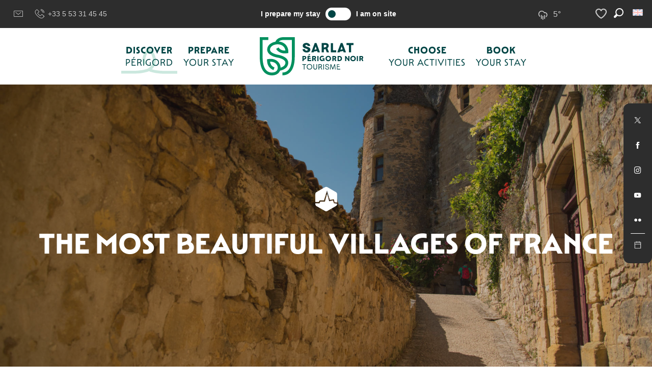

--- FILE ---
content_type: text/html; charset=UTF-8
request_url: https://en.sarlat-tourisme.com/discover-sarlat-and-the-perigord/the-most-beautiful-villages-of-france/
body_size: 20673
content:
<!doctype html>
<html class="no-js" lang="en-GB"><head><title>The Most Beautiful Villages of France to discover in the Périgord Noir</title><script>window.globals={"ancestors":{"chapter1":"Discover Sarlat and the P\u00e9rigord","chapter2":"The Most Beautiful Villages of France","chapter3":null},"context":"website","current_lang":"en","current_locale":"en","current_locale_region":"en_GB","env":"prod","languages":["fr","it","en","es","de","ru"],"page_type":"basic_page-2","post_id":42994,"post_image":"https:\/\/www.sarlat-tourisme.com\/app\/uploads\/sarlat\/2018\/10\/la-roque-gageac-6-1920x960.jpg","post_title":"The Most Beautiful Villages of France","post_type":"page","post_modified":"2021-02-01 15:17:04+01:00","site_key":"sarlat","tags":{"places":[],"seasons":[],"themes":[],"targets":[]},"woody_options_pages":{"search_url":34941,"weather_url":44142,"favorites_url":49384},"hawwwai":{"sheet_options":{"nearby_distance_max":5000}}}</script><script src="https://cache.consentframework.com/js/pa/32284/c/YFdb2/stub" referrerpolicy="origin" charset="utf-8"></script><script src="https://choices.consentframework.com/js/pa/32284/c/YFdb2/cmp" referrerpolicy="origin" charset="utf-8" async></script><script>document.addEventListener("DOMContentLoaded",function(){document.querySelectorAll("a[href='#consentframework'],a[href='#cmp']").forEach(function(e){e.removeAttribute("target");e.setAttribute("href","javascript:window.Sddan.cmp.displayUI();")})});</script><script type="importmap">{"imports":{"jquery":"https:\/\/woody.cloudly.space\/app\/themes\/woody-theme\/src\/lib\/custom\/jquery@3.7.1.min.mjs","woody_lib_utils":"https:\/\/en.sarlat-tourisme.com\/app\/dist\/sarlat\/addons\/woody-lib-utils\/js\/woody-lib-utils.93266841fa.mjs","woody_addon_search_main":"https:\/\/en.sarlat-tourisme.com\/app\/dist\/sarlat\/addons\/woody-addon-search\/js\/woody-addon-search-main.f068d57b37.mjs","woody_addon_search_data":"https:\/\/en.sarlat-tourisme.com\/app\/dist\/sarlat\/addons\/woody-addon-search\/js\/woody-addon-search-data.78cd9c9154.mjs","woody_addon_devtools_main":"https:\/\/en.sarlat-tourisme.com\/app\/dist\/sarlat\/addons\/woody-addon-devtools\/js\/woody-addon-devtools-main.5ef617cfdb.mjs","woody_addon_devtools_tools":"https:\/\/en.sarlat-tourisme.com\/app\/dist\/sarlat\/addons\/woody-addon-devtools\/js\/woody-addon-devtools-tools.54d58a68c5.mjs","woody_addon_devtools_color_palette":"https:\/\/en.sarlat-tourisme.com\/app\/dist\/sarlat\/addons\/woody-addon-devtools\/js\/woody-addon-devtools-color-palette.a8a41da40b.mjs","woody_addon_devtools_style_shift":"https:\/\/en.sarlat-tourisme.com\/app\/dist\/sarlat\/addons\/woody-addon-devtools\/js\/woody-addon-devtools-style-shift.c4f6081742.mjs","woody_addon_devtools_fake_touristic_sheet":"https:\/\/en.sarlat-tourisme.com\/app\/dist\/sarlat\/addons\/woody-addon-devtools\/js\/woody-addon-devtools-fake-touristic-sheet.2cb516cd17.mjs","woody_addon_calendar_main":"https:\/\/en.sarlat-tourisme.com\/app\/dist\/sarlat\/addons\/woody-addon-calendar\/js\/woody-addon-calendar-main.51b5f2278f.mjs","woody_addon_roadbook_global":"https:\/\/en.sarlat-tourisme.com\/app\/dist\/sarlat\/addons\/woody-addon-roadbook\/js\/woody-addon-roadbook-global.1de3bbb0ed.mjs","woody_addon_roadbook_elements":"https:\/\/en.sarlat-tourisme.com\/app\/dist\/sarlat\/addons\/woody-addon-roadbook\/js\/woody-addon-roadbook-elements.a07c45d753.mjs","woody_addon_roadbook_tools":"https:\/\/en.sarlat-tourisme.com\/app\/dist\/sarlat\/addons\/woody-addon-roadbook\/js\/woody-addon-roadbook-tools.4c62973343.mjs","woody_addon_roadbook_feed":"https:\/\/en.sarlat-tourisme.com\/app\/dist\/sarlat\/addons\/woody-addon-roadbook\/js\/woody-addon-roadbook-feed.75f6c0ef11.mjs","woody_addon_roadbook_front":"https:\/\/en.sarlat-tourisme.com\/app\/dist\/sarlat\/addons\/woody-addon-roadbook\/js\/woody-addon-roadbook-front.e97c97cdf2.mjs","woody_addon_roadbook_django":"https:\/\/en.sarlat-tourisme.com\/app\/dist\/sarlat\/addons\/woody-addon-roadbook\/js\/woody-addon-roadbook-django.d8fae5bb70.mjs","woody_addon_campaigns_blocks":"https:\/\/en.sarlat-tourisme.com\/app\/dist\/sarlat\/addons\/woody-addon-claims\/js\/woody-addon-campaigns-blocks.cd7b0fdfb1.mjs","woody_addon_claims_blocks":"https:\/\/en.sarlat-tourisme.com\/app\/dist\/sarlat\/addons\/woody-addon-claims\/js\/woody-addon-claims-blocks.d6b0ec349c.mjs","woody_addon_favorites_tools":"https:\/\/en.sarlat-tourisme.com\/app\/dist\/sarlat\/addons\/woody-addon-favorites\/js\/woody-addon-favorites-tools.a62982472b.mjs","woody_addon_favorites_btn":"https:\/\/en.sarlat-tourisme.com\/app\/dist\/sarlat\/addons\/woody-addon-favorites\/js\/woody-addon-favorites-btn.371d024552.mjs","woody_addon_favorites_cart":"https:\/\/en.sarlat-tourisme.com\/app\/dist\/sarlat\/addons\/woody-addon-favorites\/js\/woody-addon-favorites-cart.8cde9822f9.mjs","woody_addon_favorites_sections":"https:\/\/en.sarlat-tourisme.com\/app\/dist\/sarlat\/addons\/woody-addon-favorites\/js\/woody-addon-favorites-sections.3f22f9e727.mjs"}}</script><link rel="preconnect" href="https://cache.consentframework.com" crossorigin><link rel="preconnect" href="https://choices.consentframework.com" crossorigin><link rel="preconnect" href="https://fonts.gstatic.com" crossorigin><link rel="preconnect" href="https://fonts.googleapis.com" crossorigin><link rel="preconnect" href="https://www.googletagmanager.com" crossorigin><link rel="preconnect" href="https://woody.cloudly.space" crossorigin><link rel="preconnect" href="https://api.cloudly.space" crossorigin><script>window.dataLayer=window.dataLayer?window.dataLayer:[];window.dataLayer.push({"event":"globals","data":{"env":"prod","site_key":"sarlat","page":{"id_page":42994,"name":"The Most Beautiful Villages of France","page_type":"basic_page-2","tags":{"places":[],"seasons":[],"themes":[],"targets":[]}},"lang":"en","rdbk":{"enable":false}}});</script><script>(function(w,d,s,l,i) { w[l]=w[l]||[]; w[l].push({ 'gtm.start': new Date().getTime(),event: 'gtm.js' }); var f=d.getElementsByTagName(s)[0], j=d.createElement(s),dl=l!='dataLayer'? '&l='+l:''; j.async=true; j.src='https://www.googletagmanager.com/gtm.js?id='+i+dl; f.parentNode.insertBefore(j,f); })(window,document,'script','dataLayer','GTM-N44FRNX');</script><link rel="canonical" href="https://en.sarlat-tourisme.com/discover-sarlat-and-the-perigord/the-most-beautiful-villages-of-france/"/><meta charset="UTF-8"/><meta http-equiv="X-UA-Compatible" content="IE=edge"/><meta name="generator" content="Raccourci Agency - WP"/><meta name="viewport" content="width=device-width,initial-scale=1"/><meta name="robots" content="max-snippet:-1, max-image-preview:large, max-video-preview:-1"/><meta property="og:type" content="website"/><meta property="og:url" content="https://en.sarlat-tourisme.com/discover-sarlat-and-the-perigord/the-most-beautiful-villages-of-france/"/><meta name="twitter:card" content="summary_large_image"/><meta property="og:image" content="https://woody.cloudly.space/app/uploads/sarlat/2018/10/la-roque-gageac-6-1920x960.jpg"/><meta property="twitter:image" content="https://woody.cloudly.space/app/uploads/sarlat/2018/10/la-roque-gageac-6-1920x960.jpg"/><meta property="og:site_name" content="Sarlat Tourisme - Périgord Noir"/><meta property="og:locale" content="en_GB"/><meta property="og:locale:alternate" content="fr_FR"/><meta property="og:locale:alternate" content="it_IT"/><meta property="og:locale:alternate" content="es_ES"/><meta property="og:locale:alternate" content="de_DE"/><meta property="og:locale:alternate" content="ru_RU"/><meta name="description" content="Nine of the Most Beautiful Villages of France await you in the Périgord Noir! As a family or couple, visit the villages of Belvès, Domme or Beynac-et-Cazenac!"/><meta property="og:title" content="The Most Beautiful Villages of France to discover in the Périgord Noir"/><meta property="og:description" content="Nine of the Most Beautiful Villages of France await you in the Périgord Noir! As a family or couple, visit the villages of Belvès, Domme or Beynac-et-Cazenac!"/><meta name="twitter:title" content="The Most Beautiful Villages of France to discover in the Périgord Noir"/><meta name="twitter:description" content="Nine of the Most Beautiful Villages of France await you in the Périgord Noir! As a family or couple, visit the villages of Belvès, Domme or Beynac-et-Cazenac!"/><script type="application/ld+json" class="woody-schema-graph">{"@context":"https:\/\/schema.org","@graph":[{"@type":"WebSite","url":"https:\/\/en.sarlat-tourisme.com","name":"Sarlat Tourisme - P\u00e9rigord Noir","description":"","potentialAction":[{"@type":"SearchAction","target":"https:\/\/en.sarlat-tourisme.com\/search\/?query={search_term_string}","query-input":"required name=search_term_string"}]},{"@type":"WebPage","url":"https:\/\/en.sarlat-tourisme.com\/discover-sarlat-and-the-perigord\/the-most-beautiful-villages-of-france\/","headline":"The Most Beautiful Villages of France to discover in the P\u00e9rigord Noir","inLanguage":"en-GB","datePublished":"2019-06-24 11:34:10","dateModified":"2021-02-01 14:17:04","description":"Nine of the Most Beautiful Villages of France await you in the P\u00e9rigord Noir! As a family or couple, visit the villages of Belv\u00e8s, Domme or Beynac-et-Cazenac!","image":["https:\/\/www.sarlat-tourisme.com\/app\/uploads\/sarlat\/2018\/10\/la-roque-gageac-6-1920x960.jpg"]}]}</script><style>img:is([sizes="auto" i], [sizes^="auto," i]) { contain-intrinsic-size: 3000px 1500px }</style><link rel="alternate" href="https://www.sarlat-tourisme.com/je-decouvre-sarlat-et-le-perigord/les-plus-beaux-villages-de-france/" hreflang="fr" /><link rel="alternate" href="https://it.sarlat-tourisme.com/cosa-visitare-nel-perigord-noir/i-villaggi-piu-belli-della-francia/" hreflang="it" /><link rel="alternate" href="https://en.sarlat-tourisme.com/discover-sarlat-and-the-perigord/the-most-beautiful-villages-of-france/" hreflang="en" /><link rel="alternate" href="https://es.sarlat-tourisme.com/descubrir-el-perigord/los-pueblos-mas-bonitos-de-francia/" hreflang="es" /><link rel="alternate" href="https://de.sarlat-tourisme.com/ich-entdecke-das-perigord/die-schoensten-doerfer-frankreichs/" hreflang="de" /><link rel='preload' as='style' onload='this.onload=null;this.rel="stylesheet"' id='addon-search-stylesheet-css' href='https://woody.cloudly.space/app/dist/sarlat/addons/woody-addon-search/css/woody-addon-search.4e0867669a.css?ver=2.1.3' media='screen' /><noscript><link rel='stylesheet' id='addon-search-stylesheet-css' href='https://woody.cloudly.space/app/dist/sarlat/addons/woody-addon-search/css/woody-addon-search.4e0867669a.css?ver=2.1.3' media='screen' /></noscript><link rel='preload' as='style' onload='this.onload=null;this.rel="stylesheet"' id='addon-calendar-stylesheet-css' href='https://woody.cloudly.space/app/dist/sarlat/addons/woody-addon-calendar/css/woody-addon-calendar.61f5dfee28.css' media='all' /><noscript><link rel='stylesheet' id='addon-calendar-stylesheet-css' href='https://woody.cloudly.space/app/dist/sarlat/addons/woody-addon-calendar/css/woody-addon-calendar.61f5dfee28.css' media='all' /></noscript><link rel='preload' as='style' onload='this.onload=null;this.rel="stylesheet"' id='addon-campaigns-stylesheet-css' href='https://woody.cloudly.space/app/dist/sarlat/addons/woody-addon-claims/css/woody-addon-campaigns.1a1f82fdef.css' media='all' /><noscript><link rel='stylesheet' id='addon-campaigns-stylesheet-css' href='https://woody.cloudly.space/app/dist/sarlat/addons/woody-addon-claims/css/woody-addon-campaigns.1a1f82fdef.css' media='all' /></noscript><link rel='preload' as='style' onload='this.onload=null;this.rel="stylesheet"' id='leaflet_css-css' href='https://tiles.touristicmaps.com/libs/tmaps.min.css' media='all' /><noscript><link rel='stylesheet' id='leaflet_css-css' href='https://tiles.touristicmaps.com/libs/tmaps.min.css' media='all' /></noscript><link rel='preload' as='style' onload='this.onload=null;this.rel="stylesheet"' id='google-font-ralewaydisplayswap-css' href='https://fonts.googleapis.com/css?family=Raleway&display=swap' media='all' /><noscript><link rel='stylesheet' id='google-font-ralewaydisplayswap-css' href='https://fonts.googleapis.com/css?family=Raleway&display=swap' media='all' /></noscript><link rel='stylesheet' id='main-stylesheet-css' href='https://woody.cloudly.space/app/dist/sarlat/css/main-7fbd287f02.css' media='screen' /><link rel='preload' as='style' onload='this.onload=null;this.rel="stylesheet"' id='wicon-stylesheet-css' href='https://woody.cloudly.space/app/dist/sarlat/css/wicon-1e68e48b01.css' media='screen' /><noscript><link rel='stylesheet' id='wicon-stylesheet-css' href='https://woody.cloudly.space/app/dist/sarlat/css/wicon-1e68e48b01.css' media='screen' /></noscript><link rel='stylesheet' id='print-stylesheet-css' href='https://woody.cloudly.space/app/dist/sarlat/css/print-b87b2678ed.css' media='print' /><script defer src="https://woody.cloudly.space/app/dist/sarlat/addons/woody-addon-search/js/woody-addon-search.963aa0a249.js?ver=2.1.3" id="addon-search-javascripts-js"></script><script defer src="https://woody.cloudly.space/app/themes/woody-theme/src/js/static/obf.min.js?ver=1.88.143" id="obf-js"></script><script defer src="https://woody.cloudly.space/app/dist/sarlat/addons/woody-addon-eskalad/js/events/eskalad.c2bde38840.js?ver=6.3.3" id="woody-addon-eskalad-js"></script><script defer src="https://woody.cloudly.space/app/dist/sarlat/addons/woody-addon-eskalad/js/events/eskalad-page.5d2af865c3.js?ver=6.3.3" id="woody-addon-eskalad-page-js"></script><script type="module" src="https://woody.cloudly.space/app/dist/sarlat/addons/woody-addon-calendar/js/woody-addon-calendar.ec70f7271e.mjs?ver=2.1.0" id="addon-calendar-javascripts-js"></script><script id="jquery-js-before">
window.siteConfig = {"site_key":"sarlat","login":"public_sarlat_website","password":"a04f458f4483393cc826167133fc6e8d","token":"NTFkNzA3OTg4N2EwOlJVUUdXMWxVWmt0WlJRMVJRVzRUVWxKRVVFeGQ6VkFGUVVRUUNBVjRNQTFrREJnaFhWRk1QQ3c0SkFWWUJCZ0lDVkFaU0FWdz0=","mapProviderKeys":{"otmKey":"b71aa1b626b16a7b3b3a49c6a6557d6f221b3c67c79fe569b928382c583f8516","gmKey":"AIzaSyB8Fozhi1FKU8oWYJROw8_FgOCbn3wdrhs"},"api_url":"https:\/\/api.tourism-system.com","api_render_url":"https:\/\/api.tourism-system.com","current_lang":"en","current_season":null,"languages":["fr","it","en","es","de","ru"],"pll_options":{"browser":0,"rewrite":1,"hide_default":0,"force_lang":3,"redirect_lang":0,"media_support":1,"uninstall":0,"sync":["taxonomies"],"post_types":["touristic_sheet","short_link","woody_topic","woody_rdbk_leaflets","woody_rdbk_feeds","testimony","profile"],"taxonomies":["themes","places","seasons","targets","expression_category","profile_category","leaflet_category","visitor_category","accommodation_category","mobility_category","channel_category","trip_duration"],"domains":{"fr":"https:\/\/www.sarlat-tourisme.com","it":"https:\/\/it.sarlat-tourisme.com","en":"https:\/\/en.sarlat-tourisme.com","es":"https:\/\/es.sarlat-tourisme.com","de":"https:\/\/de.sarlat-tourisme.com","ru":"https:\/\/ru.sarlat-tourisme.com"},"version":"3.5.4","first_activation":1540417202,"default_lang":"fr","media":{"duplicate":0},"previous_version":"3.5.3"}};
window.useLeafletLibrary=1;window.DrupalAngularConfig=window.DrupalAngularConfig || {};window.DrupalAngularConfig.mapProviderKeys={"otmKey":"b71aa1b626b16a7b3b3a49c6a6557d6f221b3c67c79fe569b928382c583f8516","gmKey":"AIzaSyB8Fozhi1FKU8oWYJROw8_FgOCbn3wdrhs"};
</script><script type="module" src="https://woody.cloudly.space/app/themes/woody-theme/src/lib/custom/jquery@3.7.1.min.mjs" id="jquery-js"></script><script defer src="https://woody.cloudly.space/app/themes/woody-theme/src/lib/custom/moment-with-locales@2.22.2.min.js" id="jsdelivr_moment-js"></script><script id="woody-sheet-js-extra">
var __hw = {"SECTIONS.TOURISM.SHEET.PERIODS.TODAY":"Today","SECTIONS.TOURISM.SHEET.PERIODS.HAPPENING":"Happening","SECTIONS.TOURISM.SHEET.PERIODS.ENDED":"Over","SECTIONS.TOURISM.SHEET.PERIODS.ENDED_FOR_TODAY":"Over for today","SECTIONS.TOURISM.SHEET.PERIODS.FROM_TODAY":"From today ","SECTIONS.TOURISM.SHEET.PERIODS.FROM":"From","SECTIONS.TOURISM.SHEET.PERIODS.UNTIL_TODAY":"until today","SECTIONS.TOURISM.SHEET.PERIODS.TO":"to","SECTIONS.TOURISM.SHEET.PERIODS.UNTIL":"until","SECTIONS.TOURISM.SHEET.PERIODS.UNTIL_LONG":"until","SECTIONS.TOURISM.SHEET.PERIODS.ON":"On","SECTIONS.TOURISM.SHEET.PERIODS.OPENED":"Open","SECTIONS.TOURISM.SHEET.PERIODS.CLOSED":"Closed","SECTIONS.TOURISM.SHEET.PERIODS.CLOSEDFORTODAY":"Closed for today","SECTIONS.TOURISM.SHEET.PERIODS.UNDEFINED":"Unresolved hours","SECTIONS.TOURISM.SHEET.PERIODS.NOW":"Now","GLOBAL.TIMES.TO":"To"};
</script><script defer src="https://woody.cloudly.space/app/dist/sarlat/addons/woody-addon-hawwwai/js/sheet-bundle.945114428c.js?ver=2.5.112" id="woody-sheet-js"></script><script defer src="https://woody.cloudly.space/app/dist/sarlat/addons/woody-addon-hawwwai/js/availabilities.4f2c3e2914.js?ver=2.5.112" id="hawwwai-availabilities-js"></script><script defer src="https://woody.cloudly.space/app/themes/woody-theme/src/lib/npm/swiper/dist/js/swiper.min.js?ver=4.5.1" id="jsdelivr_swiper-js"></script><script type="module" src="https://woody.cloudly.space/app/dist/sarlat/addons/woody-addon-claims/js/woody-addon-claims.094619d2c3.mjs" id="addon-claims-javascripts-js"></script><script type="module" src="https://woody.cloudly.space/app/dist/sarlat/addons/woody-addon-favorites/js/woody-addon-favorites.f71ed91762.mjs" id="addon-favorites-javascripts-js"></script><script defer src="//static.ingenie.fr/js/widgets/resa/IngenieWidgetResaClient.min.js" id="IngenieWidgetResaClient-js"></script><script defer src="https://woody.cloudly.space/app/themes/woody-theme/src/lib/npm/flatpickr/dist/flatpickr.min.js?ver=4.5.7" id="jsdelivr_flatpickr-js"></script><script defer src="https://woody.cloudly.space/app/themes/woody-theme/src/lib/npm/flatpickr/dist/l10n/default.js?ver=4.5.7" id="jsdelivr_flatpickr_l10n-js"></script><script defer src="https://woody.cloudly.space/app/themes/woody-theme/src/lib/custom/nouislider@10.1.0.min.js" id="jsdelivr_nouislider-js"></script><script defer src="https://woody.cloudly.space/app/themes/woody-theme/src/lib/custom/lazysizes@4.1.2.min.js" id="jsdelivr_lazysizes-js"></script><script defer src="https://woody.cloudly.space/app/themes/woody-theme/src/lib/custom/moment-timezone-with-data.min.js" id="jsdelivr_moment_tz-js"></script><script defer src="https://woody.cloudly.space/app/themes/woody-theme/src/lib/custom/js.cookie@2.2.1.min.js" id="jsdelivr_jscookie-js"></script><script defer src="https://woody.cloudly.space/app/themes/woody-theme/src/lib/custom/rellax@1.10.1.min.js" id="jsdelivr_rellax-js"></script><script defer src="https://woody.cloudly.space/app/themes/woody-theme/src/lib/custom/iframeResizer@4.3.7.min.js?ver=4.3.7" id="jsdelivr_iframeresizer-js"></script><script defer src="https://woody.cloudly.space/app/themes/woody-theme/src/lib/npm/plyr/dist/plyr.min.js?ver=3.6.8" id="jsdelivr_plyr-js"></script><script defer src="https://woody.cloudly.space/wp/wp-includes/js/dist/hooks.min.js?ver=4d63a3d491d11ffd8ac6" id="wp-hooks-js"></script><script defer src="https://woody.cloudly.space/wp/wp-includes/js/dist/i18n.min.js?ver=5e580eb46a90c2b997e6" id="wp-i18n-js"></script><script defer src="https://woody.cloudly.space/app/themes/woody-theme/src/js/static/i18n-ltr.min.js?ver=1.88.143" id="wp-i18n-ltr-js"></script><script defer src="https://tiles.touristicmaps.com/libs/leaflet.min.js" id="touristicmaps_leaflet-js"></script><script defer src="https://tiles.touristicmaps.com/libs/tangram.min.js" id="touristicmaps_tangram-js"></script><script defer src="https://tiles.touristicmaps.com/libs/markercluster.min.js" id="touristicmaps_cluster-js"></script><script defer src="https://tiles.touristicmaps.com/libs/locate.min.js" id="touristicmaps_locate-js"></script><script defer src="https://tiles.touristicmaps.com/libs/geocoder.min.js" id="touristicmaps_geocoder-js"></script><script defer src="https://tiles.touristicmaps.com/libs/fullscreen.min.js" id="touristicmaps_fullscreen-js"></script><script defer src="https://maps.googleapis.com/maps/api/js?key=AIzaSyB8Fozhi1FKU8oWYJROw8_FgOCbn3wdrhs&amp;v=3.33&amp;libraries=geometry,places" id="gg_maps-js"></script><script defer src="https://api.tourism-system.com/render/assets/scripts/raccourci/universal-mapV2.min.js" id="hawwwai_universal_map-js"></script><script defer src="https://woody.cloudly.space/app/dist/sarlat/js/main-4513b47e4c.js" id="main-javascripts-js"></script><link rel="https://api.w.org/" href="https://en.sarlat-tourisme.com/wp-json/" /><link rel="alternate" title="JSON" type="application/json" href="https://en.sarlat-tourisme.com/wp-json/wp/v2/pages/42994" /><link rel="shortcut icon" type="image/x-icon" href="https://woody.cloudly.space/app/dist/sarlat/favicon/favicon/favicon-feed3c5c96.ico"><link rel="shortcut icon" type="image/png" href=""><link rel="apple-touch-icon" sizes="32x32" href=""><link rel="apple-touch-icon" sizes="64x64" href=""><link rel="apple-touch-icon" sizes="120x120" href=""><link rel="apple-touch-icon" sizes="180x180" href=""><link rel="apple-touch-icon" sizes="152x152" href=""><link rel="apple-touch-icon" sizes="167x167" href=""><link rel="icon" sizes="192x192" href=""><link rel="icon" sizes="128x128" href=""></head><body class="wp-singular page-template-default page page-id-42994 page-child parent-pageid-34445 wp-theme-woody-theme wp-child-theme-sarlat menus-v2 prod woodypage-basic_page-2 has-hero has-blocks-hero-tpl_01">
            <noscript><iframe src="https://www.googletagmanager.com/ns.html?id=GTM-N44FRNX" height="0" width="0" style="display:none;visibility:hidden"></iframe></noscript>
        
            
    
    <div class="main-wrapper flex-container flex-dir-column">
                                <div class="woody-component-headnavs">
    
                
    <div class="top-header bg-black grid-x align-justify align-middle padd-left-sm padd-right-sm">
    <div class="cell large-4 left-side contacts align-left">
                <a class="mail-link" href="https://en.sarlat-tourisme.com/i-prepare-my-stay/sarlat-tourist-office/the-sarlat-tourist-office/"><span class="wicon wicon-044-enveloppe"></span></a>
                        <a class="phone-link" href="tel:+33 5 53 31 45 45" target="_blank"><span class="wicon wicon-043-phone"></span>+33 5 53 31 45 45</a>
            </div>
    <div class="cell large-4 middle-side">
        
        <div class="woody-location-switcher">
            <a class="woody-location-switcher-link flex-container is-tourisme" href="https://en.sarlat-tourisme.com/on-site-home/">
                <div class="woody-location-switcher-item flex-container align-center align-middle tourisme-wrapper isRel is-active">
                    <span class="location-title">I prepare my stay</span>
                </div>
                <div class="woody-location-switcher-item flex-container align-center align-middle sur-place-wrapper ">
                    <span class="location-title">I am on site</span>
                </div>
            </a>
        </div>
    </div>
    <div class="cell large-4 right-side flex-container">
                <a class="weather" href="https://en.sarlat-tourisme.com/i-prepare-my-stay/the-weather-of-your-holidays/">
            <span class="weather-icon climacon-cloud-rain"></span>
            <span class="weather-temp">5°</span>
        </a>
                                        <ul class="tools flex-container list-unstyled">
                            <li class="cart-tool">
                    <div id="widget-panier"></div>
                </li>
                            <li class="lang_switcher-tool">
                    <div class="woody-lang_switcher woody-lang_switcher-reveal tpl_01 flags medium" data-label="Language" role="button" aria-label="Choix de la langue"><div class="lang_switcher-button" data-label="Language"  tabindex="0"><div class="en" data-lang="en">en</div></div></div>
                </li>
                            <li class="season_switcher-tool">
                    
                </li>
                            <li class="search-tool">
                    <div role="button" aria-label="Search" class="search-toggler-wrapper woody-component-esSearch-block" tabindex="0">
    <span class="esSearch-button results-toggler" data-label="Search" title="Search">
        <span class="wicon wicon-053-loupe-par-defaut search-icon" aria-hidden="true"></span>
        <span class="show-for-sr">Rechercher</span>
        <span class="button-label" data-label="Search"></span>
    </span>
</div>

                </li>
                            <li class="favorites-tool">
                    <div class="woody-component-favorites-block tpl_01">
            <a class="woody-favorites-cart" href="https://en.sarlat-tourisme.com/the-list-of-my-desires/" data-favtarget="https://en.sarlat-tourisme.com/the-list-of-my-desires/" title="Favoris" data-label="Favoris">
                                    <div>
                <i class="wicon wicon-060-favoris" aria-hidden="true"></i>
                <span class="show-for-sr">Voir les favoris</span>
                <span class="counter is-empty"></span>
            </div>
                </a>
    </div>

                </li>
                    </ul>
            </div>
</div>


            <header role="banner" class="woody-component-header menus-v2 site-header ">
    <div class="main-menu-wrapper ">
                <nav role="navigation" class="top-bar title-bar " id="main-menu">
            <ul class="main-menu-list flex-container horizontal align-center align-middle wrap fullwidth-dropdowns">
                                                        <li class="menu-item is-submenu-parent is-active" role="button">
                        <a class="menuLink" href="https://en.sarlat-tourisme.com/discover-sarlat-and-the-perigord/" target="_self" data-post-id="34445">
                                                                                                                                                <span class="menuLink-title">Discover</span>
                                                                <span class="menuLink-subtitle">Périgord</span>
                                    
                                                    </a>
                                                    <div class="submenu-wrapper" aria-expanded="false">
                                
                                <ul class="submenu-grid one-by-one " data-link-parent="34445" data-title="Discover" role="menu">
                                                                            
<li class="submenu-block submenu-block-images-list tpl_04 " data-position="grid-col-start-2 grid-col-end-5 grid-row-start-1 grid-row-end-7" role="menuitem" aria-label="menuitem">
    
        <ul class="submenu-block-content " data-columns="1cols" role="menu">
                </ul>

    </li>

                                                                            
<li class="submenu-block submenu-block-buttons-list tpl_01 " data-position="grid-col-start-2 grid-col-end-5 grid-row-start-7 grid-row-end-9" role="menuitem" aria-label="menuitem">
    
        <ul class="submenu-block-content justify-items-left" data-columns="1cols" role="menu">
                </ul>

    </li>

                                                                            
<li class="submenu-block submenu-block-links-list tpl_01 " data-position="grid-col-start-5 grid-col-end-8 grid-row-start-1 grid-row-end-7" role="menuitem" aria-label="menuitem">
    
        <div class="submenu-block-header text-center submenu-item-delay">
                    <span class="submenu-block-title">Destination</span>
            </div>
    <ul class="submenu-block-content justify-items-center" data-columns="1cols" role="menu">
                    <li class="submenu-item submenu-item-delay" role="presentation">
            <a href="https://en.sarlat-tourisme.com/discover-sarlat-and-the-perigord/what-is-there-to-do-in-sarlat-capital-of-the-perigord/" target="_self" data-post-id="34447" aria-label="The town of Sarlat" role="menuitem">
                 <div class="submenu-titles"><div class="submenu-texts flex-container align-middle"><span class="submenu-title">The town of Sarlat</span></div></div>            </a>
        </li>
            <li class="submenu-item submenu-item-delay" role="presentation">
            <a href="https://en.sarlat-tourisme.com/discover-sarlat-and-the-perigord/the-dordogne-valley/" target="_self" data-post-id="34769" aria-label="The Dordogne Valley" role="menuitem">
                 <div class="submenu-titles"><div class="submenu-texts flex-container align-middle"><span class="submenu-title">The Dordogne Valley</span></div></div>            </a>
        </li>
            <li class="submenu-item submenu-item-delay" role="presentation">
            <a href="https://en.sarlat-tourisme.com/discover-sarlat-and-the-perigord/lascaux-and-the-vezere-valley/" target="_self" data-post-id="34776" aria-label="Lascaux and The Vézère Valley" role="menuitem">
                 <div class="submenu-titles"><div class="submenu-texts flex-container align-middle"><span class="submenu-title">Lascaux and The Vézère Valley</span></div></div>            </a>
        </li>
            <li class="submenu-item submenu-item-delay" role="presentation">
            <a href="https://en.sarlat-tourisme.com/discover-sarlat-and-the-perigord/visit-rocamadour-and-the-lot-region/" target="_self" data-post-id="34933" aria-label="Rocamadour and the Lot region" role="menuitem">
                 <div class="submenu-titles"><div class="submenu-texts flex-container align-middle"><span class="submenu-title">Rocamadour and the Lot region</span></div></div>            </a>
        </li>
            <li class="submenu-item submenu-item-delay" role="presentation">
            <a href="https://en.sarlat-tourisme.com/discover-sarlat-and-the-perigord/villages-around-sarlat/" target="_self" data-post-id="34946" aria-label="Villages around Sarlat" role="menuitem">
                 <div class="submenu-titles"><div class="submenu-texts flex-container align-middle"><span class="submenu-title">Villages around Sarlat</span></div></div>            </a>
        </li>
            <li class="submenu-item submenu-item-delay" role="presentation">
            <a href="https://en.sarlat-tourisme.com/discover-sarlat-and-the-perigord/the-fenelon-area/" target="_self" data-post-id="35064" aria-label="The Fénelon area" role="menuitem">
                 <div class="submenu-titles"><div class="submenu-texts flex-container align-middle"><span class="submenu-title">The Fénelon area</span></div></div>            </a>
        </li>
        </ul>

    </li>

                                                                            
<li class="submenu-block submenu-block-buttons-list tpl_01 " data-position="grid-col-start-5 grid-col-end-8 grid-row-start-7 grid-row-end-9" role="menuitem" aria-label="menuitem">
    
        <ul class="submenu-block-content justify-items-center" data-columns="1cols" role="menu">
                </ul>

    </li>

                                                                            
<li class="submenu-block submenu-block-images-list tpl_05 " data-position="grid-col-start-8 grid-col-end-12 grid-row-start-1 grid-row-end-7" role="menuitem" aria-label="menuitem">
    
        <div class="submenu-block-header text-center submenu-item-delay">
                    <span class="submenu-block-title">Les incontournables</span>
            </div>
    <ul class="submenu-block-content " data-columns="2cols" role="menu">
                    <li class="card overlayedCard submenu-item submenu-item-delay" role="presentation">
            <a class="card-link isRel bg-black" href="https://en.sarlat-tourisme.com/choose-your-activities/culture-and-heritage/all-the-castles-of-perigord/" target="_self" data-post-id="44038" aria-label="All the castles of Perigord" role="menuitem">
                                                            <figure aria-label="Patrimoine Beynac Sd Dan Courtice 2016 (1)" itemscope itemtype="http://schema.org/ImageObject" class="isRel imageObject cardMediaWrapper"><noscript><img class="imageObject-img img-responsive a42-ac-replace-img" src="https://woody.cloudly.space/app/uploads/sarlat/2018/11/patrimoine-beynac-sd-dan-courtice-2016-1-640x360.jpg" alt="Patrimoine Beynac Sd Dan Courtice 2016 (1)" itemprop="thumbnail"/></noscript><img class="imageObject-img img-responsive lazyload a42-ac-replace-img" src="https://woody.cloudly.space/app/themes/woody-theme/src/img/blank/ratio_16_9.webp" data-src="https://woody.cloudly.space/app/uploads/sarlat/2018/11/patrimoine-beynac-sd-dan-courtice-2016-1-640x360.jpg" data-sizes="auto" data-srcset="https://woody.cloudly.space/app/uploads/sarlat/2018/11/patrimoine-beynac-sd-dan-courtice-2016-1-360x203.jpg 360w, https://woody.cloudly.space/app/uploads/sarlat/2018/11/patrimoine-beynac-sd-dan-courtice-2016-1-640x360.jpg 640w, https://woody.cloudly.space/app/uploads/sarlat/2018/11/patrimoine-beynac-sd-dan-courtice-2016-1-1200x675.jpg 1200w, https://woody.cloudly.space/app/uploads/sarlat/2018/11/thumbs/patrimoine-beynac-sd-dan-courtice-2016-1-1920x1080.jpg 1920w" alt="Patrimoine Beynac Sd Dan Courtice 2016 (1)" itemprop="thumbnail"/><meta itemprop="datePublished" content="2018-11-23 13:39:18"><span class="hide imageObject-description" itemprop="description" data-nosnippet>Patrimoine Beynac Sd Dan Courtice 2016 (1)</span><figcaption class="imageObject-caption flex-container align-middle isAbs bottom left hide" data-nosnippet><span class="imageObject-icon copyright-icon flex-container align-center align-middle">©</span><span class="imageObject-text imageObject-description" itemprop="caption">Patrimoine Beynac Sd Dan Courtice 2016 (1)</span></figcaption></figure>                                                    <div class="card-section submenu-item-section fullcenterbox">
                    <div class="card-titles"><div class="card-texts flex-container flex-dir-column"><span class="card-title">All the castles of Perigord</span></div></div>                </div>
            </a>
        </li>
            <li class="card overlayedCard submenu-item submenu-item-delay" role="presentation">
            <a class="card-link isRel bg-black" href="https://en.sarlat-tourisme.com/discover-sarlat-and-the-perigord/prehistory-in-the-perigord/" target="_self" data-post-id="42696" aria-label="Prehistory in the Périgord" role="menuitem">
                                                            <figure aria-label="Le Taureau de Lascaux" itemscope itemtype="http://schema.org/ImageObject" class="isRel imageObject cardMediaWrapper"><noscript><img class="imageObject-img img-responsive a42-ac-replace-img" src="https://woody.cloudly.space/app/uploads/sarlat/2018/10/1-23-640x360.jpg" alt="Le Taureau de Lascaux" itemprop="thumbnail"/></noscript><img class="imageObject-img img-responsive lazyload a42-ac-replace-img" src="https://woody.cloudly.space/app/themes/woody-theme/src/img/blank/ratio_16_9.webp" data-src="https://woody.cloudly.space/app/uploads/sarlat/2018/10/1-23-640x360.jpg" data-sizes="auto" data-srcset="https://woody.cloudly.space/app/uploads/sarlat/2018/10/1-23-360x203.jpg 360w, https://woody.cloudly.space/app/uploads/sarlat/2018/10/1-23-640x360.jpg 640w, https://woody.cloudly.space/app/uploads/sarlat/2018/10/1-23-1200x675.jpg 1200w, https://woody.cloudly.space/app/uploads/sarlat/2018/10/1-23-1920x1080.jpg 1920w" alt="Le Taureau de Lascaux" itemprop="thumbnail"/><meta itemprop="datePublished" content="2018-10-16 14:01:43"><span class="hide imageObject-description" itemprop="description" data-nosnippet>Le Taureau de Lascaux</span><figcaption class="imageObject-caption flex-container align-middle isAbs bottom left hide" data-nosnippet><span class="imageObject-icon copyright-icon flex-container align-center align-middle">©</span><span class="imageObject-text imageObject-description" itemprop="caption">Le Taureau de Lascaux</span></figcaption></figure>                                                    <div class="card-section submenu-item-section fullcenterbox">
                    <div class="card-titles"><div class="card-texts flex-container flex-dir-column"><span class="card-title">Prehistory in the Périgord</span></div></div>                </div>
            </a>
        </li>
            <li class="card overlayedCard submenu-item submenu-item-delay" role="presentation">
            <a class="card-link isRel bg-black" href="https://en.sarlat-tourisme.com/discover-sarlat-and-the-perigord/a-gourmet-escapade-through-the-sarlat-market/" target="_self" data-post-id="35069" aria-label="Markets of Sarlat and Perigord" role="menuitem">
                                                            <figure aria-label="Marché bio de Sarlat" itemscope itemtype="http://schema.org/ImageObject" class="isRel imageObject cardMediaWrapper"><noscript><img class="imageObject-img img-responsive a42-ac-replace-img" src="https://woody.cloudly.space/app/uploads/sarlat/2018/10/marche-ste-nathalene-dan-courtice-20-640x360.jpg" alt="Marché bio de Sarlat" itemprop="thumbnail"/></noscript><img class="imageObject-img img-responsive lazyload a42-ac-replace-img" src="https://woody.cloudly.space/app/themes/woody-theme/src/img/blank/ratio_16_9.webp" data-src="https://woody.cloudly.space/app/uploads/sarlat/2018/10/marche-ste-nathalene-dan-courtice-20-640x360.jpg" data-sizes="auto" data-srcset="https://woody.cloudly.space/app/uploads/sarlat/2018/10/marche-ste-nathalene-dan-courtice-20-360x203.jpg 360w, https://woody.cloudly.space/app/uploads/sarlat/2018/10/marche-ste-nathalene-dan-courtice-20-640x360.jpg 640w, https://woody.cloudly.space/app/uploads/sarlat/2018/10/thumbs/marche-ste-nathalene-dan-courtice-20-1200x675.jpg 1200w, https://woody.cloudly.space/app/uploads/sarlat/2018/10/thumbs/marche-ste-nathalene-dan-courtice-20-1920x1080.jpg 1920w" alt="Marché bio de Sarlat" itemprop="thumbnail"/><meta itemprop="datePublished" content="2018-10-18 12:23:06"><span class="hide imageObject-description" itemprop="description" data-nosnippet>Marché bio de Sarlat</span><figcaption class="imageObject-caption flex-container align-middle isAbs bottom left hide" data-nosnippet><span class="imageObject-icon copyright-icon flex-container align-center align-middle">©</span><span class="imageObject-text imageObject-description" itemprop="caption">Marché bio de Sarlat</span></figcaption></figure>                                                    <div class="card-section submenu-item-section fullcenterbox">
                    <div class="card-titles"><div class="card-texts flex-container flex-dir-column"><span class="card-title">Markets of Sarlat and Perigord</span></div></div>                </div>
            </a>
        </li>
        </ul>

    </li>

                                                                            
<li class="submenu-block submenu-block-buttons-list tpl_01 " data-position="grid-col-start-8 grid-col-end-12 grid-row-start-7 grid-row-end-9" role="menuitem" aria-label="menuitem">
    
        <ul class="submenu-block-content justify-items-center" data-columns="1cols" role="menu">
                </ul>

    </li>

                                                                            
                                                                            
                                                                    </ul>
                            </div>
                                            </li>
                                                        <li class="menu-item is-submenu-parent" role="button">
                        <a class="menuLink" href="https://en.sarlat-tourisme.com/i-prepare-my-stay/" target="_self" data-post-id="36629">
                                                                                                                                                <span class="menuLink-title">Prepare</span>
                                                                <span class="menuLink-subtitle">your stay</span>
                                    
                                                    </a>
                                                    <div class="submenu-wrapper" aria-expanded="false">
                                
                                <ul class="submenu-grid one-by-one " data-link-parent="36629" data-title="Prepare" role="menu">
                                                                            
<li class="submenu-block submenu-block-links-list tpl_01 " data-position="grid-col-start-2 grid-col-end-4 grid-row-start-1 grid-row-end-6" role="menuitem" aria-label="menuitem">
    
        <div class="submenu-block-header text-left submenu-item-delay">
                    <span class="submenu-block-title">Informations pratiques</span>
            </div>
    <ul class="submenu-block-content justify-items-left" data-columns="1cols" role="menu">
                    <li class="submenu-item submenu-item-delay" role="presentation">
            <a href="https://en.sarlat-tourisme.com/i-prepare-my-stay/areas-of-camping-cars-in-sarlat-and-perigord/" target="_self" data-post-id="44148" aria-label="Camper van service stations in Sarlat" role="menuitem">
                 <div class="submenu-titles"><div class="submenu-texts flex-container align-middle has-icon-picto"><span class="submenu-wicon wicon wicon--07-camping-car"></span><span class="submenu-title">Camper van service stations in Sarlat</span></div></div>            </a>
        </li>
            <li class="submenu-item submenu-item-delay" role="presentation">
            <a href="https://en.sarlat-tourisme.com/86302/" target="_self" data-post-id="86302" aria-label="shop space" role="menuitem">
                 <div class="submenu-titles"><div class="submenu-texts flex-container align-middle has-icon-picto"><span class="submenu-wicon wicon wicon--39-sac-de-courses"></span><span class="submenu-title">shop space</span></div></div>            </a>
        </li>
            <li class="submenu-item submenu-item-delay" role="presentation">
            <a href="https://en.sarlat-tourisme.com/i-prepare-my-stay/shops-and-services/" target="_self" data-post-id="44145" aria-label="Shops and services" role="menuitem">
                 <div class="submenu-titles"><div class="submenu-texts flex-container align-middle has-icon-picto"><span class="submenu-wicon wicon wicon--08-boutique"></span><span class="submenu-title">Shops and services</span></div></div>            </a>
        </li>
            <li class="submenu-item submenu-item-delay" role="presentation">
            <a href="https://en.sarlat-tourisme.com/i-prepare-my-stay/les-applications-indispensables-de-votre-sejour/" target="_self" data-post-id="44156" aria-label="Must-have apps for your stay" role="menuitem">
                 <div class="submenu-titles"><div class="submenu-texts flex-container align-middle has-icon-picto"><span class="submenu-wicon wicon wicon-023-ampoule"></span><span class="submenu-title">Must-have apps for your stay</span></div></div>            </a>
        </li>
        </ul>

    </li>

                                                                            
<li class="submenu-block submenu-block-buttons-list tpl_01 " data-position="grid-col-start-2 grid-col-end-4 grid-row-start-6 grid-row-end-7" role="menuitem" aria-label="menuitem">
    
        <ul class="submenu-block-content justify-items-left" data-columns="1cols" role="menu">
                </ul>

    </li>

                                                                            
<li class="submenu-block submenu-block-images-list tpl_06 " data-position="grid-col-start-4 grid-col-end-10 grid-row-start-1 grid-row-end-6" role="menuitem" aria-label="menuitem">
    
        <ul class="submenu-block-content " data-columns="3cols" role="menu">
                    <li class="card overlayedCard submenu-item submenu-item-delay" role="presentation">
            <a class="card-link isRel bg-black" href="https://en.sarlat-tourisme.com/i-prepare-my-stay/accommodation/hotels-in-sarlat-la-caneda-and-black-perigord/" target="_self" data-post-id="43966" aria-label="Hotels and hotels with restaurants  " role="menuitem">
                                                            <figure aria-label="Hotel Dan Courtice (29)" itemscope itemtype="http://schema.org/ImageObject" class="isRel imageObject cardMediaWrapper"><noscript><img class="imageObject-img img-responsive a42-ac-replace-img" src="https://woody.cloudly.space/app/uploads/sarlat/2018/10/hotel--dan-courtice-29-640x480.jpg" alt="Hotel Dan Courtice (29)" itemprop="thumbnail"/></noscript><img class="imageObject-img img-responsive lazyload a42-ac-replace-img" src="https://woody.cloudly.space/app/themes/woody-theme/src/img/blank/ratio_4_3.webp" data-src="https://woody.cloudly.space/app/uploads/sarlat/2018/10/hotel--dan-courtice-29-640x480.jpg" data-sizes="auto" data-srcset="https://woody.cloudly.space/app/uploads/sarlat/2018/10/hotel--dan-courtice-29-360x270.jpg 360w, https://woody.cloudly.space/app/uploads/sarlat/2018/10/hotel--dan-courtice-29-640x480.jpg 640w, https://woody.cloudly.space/app/uploads/sarlat/2018/10/hotel--dan-courtice-29-1200x900.jpg 1200w, https://woody.cloudly.space/app/uploads/sarlat/2018/10/hotel--dan-courtice-29-1920x1440.jpg 1920w" alt="Hotel Dan Courtice (29)" itemprop="thumbnail"/><meta itemprop="datePublished" content="2018-10-23 15:35:38"><span class="hide imageObject-description" itemprop="description" data-nosnippet>Hotel Dan Courtice (29)</span><figcaption class="imageObject-caption flex-container align-middle isAbs bottom left hide" data-nosnippet><span class="imageObject-icon copyright-icon flex-container align-center align-middle">©</span><span class="imageObject-text imageObject-description" itemprop="caption">Hotel Dan Courtice (29)</span></figcaption></figure>                                                    <div class="card-section submenu-item-section fullcenterbox">
                    <div class="card-titles"><div class="card-texts flex-container flex-dir-column"><span class="card-title">Hotels and hotels with restaurants  </span></div></div>                </div>
            </a>
        </li>
            <li class="card overlayedCard submenu-item submenu-item-delay" role="presentation">
            <a class="card-link isRel bg-black" href="https://en.sarlat-tourisme.com/i-prepare-my-stay/accommodation/holiday-rentals-gites/" target="_self" data-post-id="43962" aria-label="Holiday rentals" role="menuitem">
                                                            <figure itemscope itemtype="http://schema.org/ImageObject" class="isRel imageObject cardMediaWrapper"><noscript><img class="imageObject-img img-responsive" src="https://woody.cloudly.space/app/uploads/sarlat/2019/02/location-de-vacances-sarlat-640x480.jpg" alt="" itemprop="thumbnail"/></noscript><img class="imageObject-img img-responsive lazyload" src="https://woody.cloudly.space/app/themes/woody-theme/src/img/blank/ratio_4_3.webp" data-src="https://woody.cloudly.space/app/uploads/sarlat/2019/02/location-de-vacances-sarlat-640x480.jpg" data-sizes="auto" data-srcset="https://woody.cloudly.space/app/uploads/sarlat/2019/02/location-de-vacances-sarlat-360x270.jpg 360w, https://woody.cloudly.space/app/uploads/sarlat/2019/02/location-de-vacances-sarlat-640x480.jpg 640w, https://woody.cloudly.space/app/uploads/sarlat/2019/02/location-de-vacances-sarlat-1200x900.jpg 1200w, https://woody.cloudly.space/app/uploads/sarlat/2019/02/location-de-vacances-sarlat-1920x1440.jpg 1920w" alt="" itemprop="thumbnail"/><meta itemprop="datePublished" content="2019-02-12 15:53:44"></figure>                                                    <div class="card-section submenu-item-section fullcenterbox">
                    <div class="card-titles"><div class="card-texts flex-container flex-dir-column"><span class="card-title">Holiday rentals</span></div></div>                </div>
            </a>
        </li>
            <li class="card overlayedCard submenu-item submenu-item-delay" role="presentation">
            <a class="card-link isRel bg-black" href="https://en.sarlat-tourisme.com/i-prepare-my-stay/accommodation/stopover-gites/" target="_self" data-post-id="50527" aria-label="Stopover gîtes" role="menuitem">
                                                            <figure itemscope itemtype="http://schema.org/ImageObject" class="isRel imageObject cardMediaWrapper"><noscript><img class="imageObject-img img-responsive" src="https://woody.cloudly.space/app/uploads/sarlat/2019/09/thumbs/trekking-2145991-1920-640x480.jpg" alt="" itemprop="thumbnail"/></noscript><img class="imageObject-img img-responsive lazyload" src="https://woody.cloudly.space/app/themes/woody-theme/src/img/blank/ratio_4_3.webp" data-src="https://woody.cloudly.space/app/uploads/sarlat/2019/09/thumbs/trekking-2145991-1920-640x480.jpg" data-sizes="auto" data-srcset="https://woody.cloudly.space/app/uploads/sarlat/2019/09/thumbs/trekking-2145991-1920-360x270.jpg 360w, https://woody.cloudly.space/app/uploads/sarlat/2019/09/thumbs/trekking-2145991-1920-640x480.jpg 640w, https://woody.cloudly.space/app/uploads/sarlat/2019/09/thumbs/trekking-2145991-1920-1200x900.jpg 1200w, https://woody.cloudly.space/app/uploads/sarlat/2019/09/thumbs/trekking-2145991-1920-1920x1440.jpg 1920w" alt="" itemprop="thumbnail"/><meta itemprop="datePublished" content="2019-09-16 13:38:18"></figure>                                                    <div class="card-section submenu-item-section fullcenterbox">
                    <div class="card-titles"><div class="card-texts flex-container flex-dir-column"><span class="card-title">Stopover gîtes</span></div></div>                </div>
            </a>
        </li>
            <li class="card overlayedCard submenu-item submenu-item-delay" role="presentation">
            <a class="card-link isRel bg-black" href="https://en.sarlat-tourisme.com/i-prepare-my-stay/accommodation/bed-and-breakfasts-2/bed-and-breakfasts/" target="_self" data-post-id="43959" aria-label="Bed-and-breakfasts" role="menuitem">
                                                            <figure aria-label="Locations Dan Courtice (2)" itemscope itemtype="http://schema.org/ImageObject" class="isRel imageObject cardMediaWrapper"><noscript><img class="imageObject-img img-responsive a42-ac-replace-img" src="https://woody.cloudly.space/app/uploads/sarlat/2018/11/locations-dan-courtice-2-640x480.jpg" alt="Locations Dan Courtice (2)" itemprop="thumbnail"/></noscript><img class="imageObject-img img-responsive lazyload a42-ac-replace-img" src="https://woody.cloudly.space/app/themes/woody-theme/src/img/blank/ratio_4_3.webp" data-src="https://woody.cloudly.space/app/uploads/sarlat/2018/11/locations-dan-courtice-2-640x480.jpg" data-sizes="auto" data-srcset="https://woody.cloudly.space/app/uploads/sarlat/2018/11/locations-dan-courtice-2-360x270.jpg 360w, https://woody.cloudly.space/app/uploads/sarlat/2018/11/locations-dan-courtice-2-640x480.jpg 640w, https://woody.cloudly.space/app/uploads/sarlat/2018/11/locations-dan-courtice-2-1200x900.jpg 1200w, https://woody.cloudly.space/app/uploads/sarlat/2018/11/locations-dan-courtice-2-1920x1440.jpg 1920w" alt="Locations Dan Courtice (2)" itemprop="thumbnail"/><meta itemprop="datePublished" content="2018-11-13 15:51:11"><span class="hide imageObject-description" itemprop="description" data-nosnippet>Locations Dan Courtice (2)</span><figcaption class="imageObject-caption flex-container align-middle isAbs bottom left hide" data-nosnippet><span class="imageObject-icon copyright-icon flex-container align-center align-middle">©</span><span class="imageObject-text imageObject-description" itemprop="caption">Locations Dan Courtice (2)</span></figcaption></figure>                                                    <div class="card-section submenu-item-section fullcenterbox">
                    <div class="card-titles"><div class="card-texts flex-container flex-dir-column"><span class="card-title">Bed-and-breakfasts</span></div></div>                </div>
            </a>
        </li>
            <li class="card overlayedCard submenu-item submenu-item-delay" role="presentation">
            <a class="card-link isRel bg-black" href="https://en.sarlat-tourisme.com/i-prepare-my-stay/accommodation/campsites/all-the-campsites-of-the-black-perigord/" target="_self" data-post-id="43936" aria-label="Campsites" role="menuitem">
                                                            <figure aria-label="Camping Dan Courtice (10)" itemscope itemtype="http://schema.org/ImageObject" class="isRel imageObject cardMediaWrapper"><noscript><img class="imageObject-img img-responsive a42-ac-replace-img" src="https://woody.cloudly.space/app/uploads/sarlat/2018/11/camping-dan-courtice-10-640x480.jpg" alt="Camping Dan Courtice (10)" itemprop="thumbnail"/></noscript><img class="imageObject-img img-responsive lazyload a42-ac-replace-img" src="https://woody.cloudly.space/app/themes/woody-theme/src/img/blank/ratio_4_3.webp" data-src="https://woody.cloudly.space/app/uploads/sarlat/2018/11/camping-dan-courtice-10-640x480.jpg" data-sizes="auto" data-srcset="https://woody.cloudly.space/app/uploads/sarlat/2018/11/camping-dan-courtice-10-360x270.jpg 360w, https://woody.cloudly.space/app/uploads/sarlat/2018/11/camping-dan-courtice-10-640x480.jpg 640w, https://woody.cloudly.space/app/uploads/sarlat/2018/11/camping-dan-courtice-10-1200x900.jpg 1200w, https://woody.cloudly.space/app/uploads/sarlat/2018/11/camping-dan-courtice-10-1920x1440.jpg 1920w" alt="Camping Dan Courtice (10)" itemprop="thumbnail"/><meta itemprop="datePublished" content="2018-11-23 14:32:10"><span class="hide imageObject-description" itemprop="description" data-nosnippet>Camping Dan Courtice (10)</span><figcaption class="imageObject-caption flex-container align-middle isAbs bottom left hide" data-nosnippet><span class="imageObject-icon copyright-icon flex-container align-center align-middle">©</span><span class="imageObject-text imageObject-description" itemprop="caption">Camping Dan Courtice (10)</span></figcaption></figure>                                                    <div class="card-section submenu-item-section fullcenterbox">
                    <div class="card-titles"><div class="card-texts flex-container flex-dir-column"><span class="card-title">Campsites</span></div></div>                </div>
            </a>
        </li>
            <li class="card overlayedCard submenu-item submenu-item-delay" role="presentation">
            <a class="card-link isRel bg-black" href="https://en.sarlat-tourisme.com/i-prepare-my-stay/accommodation/holiday-villages-cottages-and-collective-accommodation/" target="_self" data-post-id="43969" aria-label="Holiday villages &  holliday cottages" role="menuitem">
                                                            <figure itemscope itemtype="http://schema.org/ImageObject" class="isRel imageObject cardMediaWrapper"><noscript><img class="imageObject-img img-responsive" src="https://woody.cloudly.space/app/uploads/sarlat/2019/04/thumbs/chalets-bois-hameau-borie-1-640x480.jpg" alt="" itemprop="thumbnail"/></noscript><img class="imageObject-img img-responsive lazyload" src="https://woody.cloudly.space/app/themes/woody-theme/src/img/blank/ratio_4_3.webp" data-src="https://woody.cloudly.space/app/uploads/sarlat/2019/04/thumbs/chalets-bois-hameau-borie-1-640x480.jpg" data-sizes="auto" data-srcset="https://woody.cloudly.space/app/uploads/sarlat/2019/04/thumbs/chalets-bois-hameau-borie-1-360x270.jpg 360w, https://woody.cloudly.space/app/uploads/sarlat/2019/04/thumbs/chalets-bois-hameau-borie-1-640x480.jpg 640w, https://woody.cloudly.space/app/uploads/sarlat/2019/04/thumbs/chalets-bois-hameau-borie-1-1200x900.jpg 1200w, https://woody.cloudly.space/app/uploads/sarlat/2019/04/thumbs/chalets-bois-hameau-borie-1-1920x1440.jpg 1920w" alt="" itemprop="thumbnail"/><meta itemprop="datePublished" content="2019-04-29 09:07:36"></figure>                                                    <div class="card-section submenu-item-section fullcenterbox">
                    <div class="card-titles"><div class="card-texts flex-container flex-dir-column"><span class="card-title">Holiday villages &  holliday cottages</span></div></div>                </div>
            </a>
        </li>
        </ul>

    </li>

                                                                            
<li class="submenu-block submenu-block-buttons-list tpl_01 " data-position="grid-col-start-4 grid-col-end-10 grid-row-start-6 grid-row-end-7" role="menuitem" aria-label="menuitem">
    
        <ul class="submenu-block-content justify-items-center" data-columns="2cols" role="menu">
                </ul>

    </li>

                                                                            
<li class="submenu-block submenu-block-buttons-list tpl_01 " data-position="grid-col-start-10 grid-col-end-12 grid-row-start-1 grid-row-end-2" role="menuitem" aria-label="menuitem">
    
        <ul class="submenu-block-content justify-items-left" data-columns="1cols" role="menu">
                </ul>

    </li>

                                                                            
<li class="submenu-block submenu-block-links-list tpl_01 bg-primary submenu-item-delay isRel padd-all-md " data-position="grid-col-start-10 grid-col-end-12 grid-row-start-2 grid-row-end-6" role="menuitem" aria-label="menuitem">
    
        <ul class="submenu-block-content justify-items-left" data-columns="1cols" role="menu">
                    <li class="submenu-item submenu-item-delay" role="presentation">
            <a href="https://en.sarlat-tourisme.com/choose-your-activities/the-agenda-of-sarlat/" target="_self" data-post-id="44070" aria-label="The Sarlat agenda" role="menuitem">
                 <div class="submenu-titles"><div class="submenu-texts flex-container align-middle has-icon-picto"><span class="submenu-wicon wicon wicon-018-agenda"></span><span class="submenu-title">The Sarlat agenda</span></div></div>            </a>
        </li>
            <li class="submenu-item submenu-item-delay" role="presentation">
            <a href="https://en.sarlat-tourisme.com/i-prepare-my-stay/download-brochures/" target="_self" data-post-id="44138" aria-label="Download brochures" role="menuitem">
                 <div class="submenu-titles"><div class="submenu-texts flex-container align-middle has-icon-picto"><span class="submenu-wicon wicon wicon-014-livre"></span><span class="submenu-title">Download brochures</span></div></div>            </a>
        </li>
        </ul>

    </li>

                                                                            
<li class="submenu-block submenu-block-buttons-list tpl_01 " data-position="grid-col-start-10 grid-col-end-12 grid-row-start-6 grid-row-end-7" role="menuitem" aria-label="menuitem">
    
        <ul class="submenu-block-content justify-items-left" data-columns="1cols" role="menu">
                </ul>

    </li>

                                                                            
                                                                            
                                                                    </ul>
                            </div>
                                            </li>
                                                            <li class="is-brand-logo">
    <a class="menuLogo" href="https://en.sarlat-tourisme.com/" target="_self" data-post-id="34442">
        <span class="no-visible-text menu-logo-site-name isAbs">Sarlat Tourisme - Périgord Noir</span>
        <span class="brand-logo"><img class="lazyload" src="https://woody.cloudly.space/app/themes/sarlat/logo.svg" alt="Logo Sarlat"></span>
    </a>
</li>

                                        <li class="menu-item is-submenu-parent" role="button">
                        <a class="menuLink" href="https://en.sarlat-tourisme.com/choose-your-activities/" target="_self" data-post-id="36637">
                                                                                                                                                <span class="menuLink-title">Choose</span>
                                                                <span class="menuLink-subtitle">your activities</span>
                                    
                                                    </a>
                                                    <div class="submenu-wrapper" aria-expanded="false">
                                
                                <ul class="submenu-grid one-by-one " data-link-parent="36637" data-title="Choose" role="menu">
                                                                            
<li class="submenu-block submenu-block-links-list tpl_01 " data-position="grid-col-start-3 grid-col-end-6 grid-row-start-1 grid-row-end-3" role="menuitem" aria-label="menuitem">
    
        <div class="submenu-block-header text-left submenu-item-delay">
                    <span class="submenu-block-title">Culture & patrimoine</span>
            </div>
    <ul class="submenu-block-content justify-items-left" data-columns="1cols" role="menu">
                    <li class="submenu-item submenu-item-delay" role="presentation">
            <a href="https://en.sarlat-tourisme.com/choose-your-activities/culture-and-heritage/tours-of-towns-and-villages/" target="_self" data-post-id="47031" aria-label="Tours of towns and villages" role="menuitem">
                 <div class="submenu-titles"><div class="submenu-texts flex-container align-middle"><span class="submenu-title">Tours of towns and villages</span></div></div>            </a>
        </li>
            <li class="submenu-item submenu-item-delay" role="presentation">
            <a href="https://en.sarlat-tourisme.com/choose-your-activities/culture-and-heritage/all-the-castles-of-perigord/" target="_self" data-post-id="44038" aria-label="All the castles of Perigord" role="menuitem">
                 <div class="submenu-titles"><div class="submenu-texts flex-container align-middle"><span class="submenu-title">All the castles of Perigord</span></div></div>            </a>
        </li>
            <li class="submenu-item submenu-item-delay" role="presentation">
            <a href="https://en.sarlat-tourisme.com/choose-your-activities/culture-and-heritage/caves-sinkholes-and-deposits/" target="_self" data-post-id="44042" aria-label="Caves, chasms and archaeological deposits" role="menuitem">
                 <div class="submenu-titles"><div class="submenu-texts flex-container align-middle"><span class="submenu-title">Caves, chasms and archaeological deposits</span></div></div>            </a>
        </li>
            <li class="submenu-item submenu-item-delay" role="presentation">
            <a href="https://en.sarlat-tourisme.com/choose-your-activities/culture-and-heritage/the-remarkable-gardens-and-parks/" target="_self" data-post-id="44045" aria-label="Remarkable gardens and parks" role="menuitem">
                 <div class="submenu-titles"><div class="submenu-texts flex-container align-middle"><span class="submenu-title">Remarkable gardens and parks</span></div></div>            </a>
        </li>
        </ul>

    </li>

                                                                            
<li class="submenu-block submenu-block-buttons-list tpl_01 " data-position="grid-col-start-3 grid-col-end-6 grid-row-start-3 grid-row-end-4" role="menuitem" aria-label="menuitem">
    
        <ul class="submenu-block-content justify-items-left" data-columns="1cols" role="menu">
                </ul>

    </li>

                                                                            
<li class="submenu-block submenu-block-links-list tpl_01 " data-position="grid-col-start-3 grid-col-end-6 grid-row-start-4 grid-row-end-6" role="menuitem" aria-label="menuitem">
    
        <div class="submenu-block-header text-left submenu-item-delay">
                    <span class="submenu-block-title">Bien être et remise en forme</span>
            </div>
    <ul class="submenu-block-content justify-items-left" data-columns="1cols" role="menu">
                    <li class="submenu-item submenu-item-delay" role="presentation">
            <a href="https://en.sarlat-tourisme.com/spas-and-institutes/" target="_self" data-post-id="121085" aria-label="Spas and institutes" role="menuitem">
                 <div class="submenu-titles"><div class="submenu-texts flex-container align-middle"><span class="submenu-title">Spas and institutes</span></div></div>            </a>
        </li>
        </ul>

    </li>

                                                                            
<li class="submenu-block submenu-block-buttons-list tpl_01 " data-position="grid-col-start-3 grid-col-end-6 grid-row-start-6 grid-row-end-7" role="menuitem" aria-label="menuitem">
    
        <ul class="submenu-block-content justify-items-left" data-columns="1cols" role="menu">
                </ul>

    </li>

                                                                            
<li class="submenu-block submenu-block-links-list tpl_01 " data-position="grid-col-start-6 grid-col-end-9 grid-row-start-1 grid-row-end-3" role="menuitem" aria-label="menuitem">
    
        <div class="submenu-block-header text-left submenu-item-delay">
                    <span class="submenu-block-title">Loisirs et activités de plein air</span>
            </div>
    <ul class="submenu-block-content justify-items-left" data-columns="1cols" role="menu">
                    <li class="submenu-item submenu-item-delay" role="presentation">
            <a href="https://en.sarlat-tourisme.com/choose-your-activities/leisure-and-outdoor-activities/around-the-water/" target="_self" data-post-id="44048" aria-label="Water activities" role="menuitem">
                 <div class="submenu-titles"><div class="submenu-texts flex-container align-middle"><span class="submenu-title">Water activities</span></div></div>            </a>
        </li>
            <li class="submenu-item submenu-item-delay" role="presentation">
            <a href="https://en.sarlat-tourisme.com/choose-your-activities/leisure-and-outdoor-activities/theme-and-recreational-parks/" target="_self" data-post-id="44055" aria-label="Theme and recreational parks" role="menuitem">
                 <div class="submenu-titles"><div class="submenu-texts flex-container align-middle"><span class="submenu-title">Theme and recreational parks</span></div></div>            </a>
        </li>
            <li class="submenu-item submenu-item-delay" role="presentation">
            <a href="https://en.sarlat-tourisme.com/taxis-excursions/" target="_self" data-post-id="94646" aria-label="Taxis & Excursions" role="menuitem">
                 <div class="submenu-titles"><div class="submenu-texts flex-container align-middle"><span class="submenu-title">Taxis & Excursions</span></div></div>            </a>
        </li>
        </ul>

    </li>

                                                                            
<li class="submenu-block submenu-block-buttons-list tpl_01 " data-position="grid-col-start-6 grid-col-end-9 grid-row-start-3 grid-row-end-4" role="menuitem" aria-label="menuitem">
    
        <ul class="submenu-block-content justify-items-left" data-columns="1cols" role="menu">
                </ul>

    </li>

                                                                            
<li class="submenu-block submenu-block-links-list tpl_01 " data-position="grid-col-start-6 grid-col-end-9 grid-row-start-4 grid-row-end-6" role="menuitem" aria-label="menuitem">
    
        <div class="submenu-block-header text-left submenu-item-delay">
                    <span class="submenu-block-title">Terroirs et gastronomie</span>
            </div>
    <ul class="submenu-block-content justify-items-left" data-columns="1cols" role="menu">
                    <li class="submenu-item submenu-item-delay" role="presentation">
            <a href="https://en.sarlat-tourisme.com/choose-your-activities/taste-feast/the-gourmet-perigord-page/" target="_self" data-post-id="43087" aria-label="Gourmet Perigord" role="menuitem">
                 <div class="submenu-titles"><div class="submenu-texts flex-container align-middle"><span class="submenu-title">Gourmet Perigord</span></div></div>            </a>
        </li>
            <li class="submenu-item submenu-item-delay" role="presentation">
            <a href="https://en.sarlat-tourisme.com/choose-your-activities/know-how-and-tradition/the-producers-of-our-terroir/" target="_self" data-post-id="44064" aria-label="Local producers" role="menuitem">
                 <div class="submenu-titles"><div class="submenu-texts flex-container align-middle"><span class="submenu-title">Local producers</span></div></div>            </a>
        </li>
            <li class="submenu-item submenu-item-delay" role="presentation">
            <a href="https://en.sarlat-tourisme.com/choose-your-activities/taste-feast/the-restaurants-of-sarlat-and-perigord/" target="_self" data-post-id="44027" aria-label="Restaurants and country inns" role="menuitem">
                 <div class="submenu-titles"><div class="submenu-texts flex-container align-middle"><span class="submenu-title">Restaurants and country inns</span></div></div>            </a>
        </li>
        </ul>

    </li>

                                                                            
<li class="submenu-block submenu-block-buttons-list tpl_01 " data-position="grid-col-start-6 grid-col-end-9 grid-row-start-6 grid-row-end-7" role="menuitem" aria-label="menuitem">
    
        <ul class="submenu-block-content justify-items-left" data-columns="1cols" role="menu">
                </ul>

    </li>

                                                                            
<li class="submenu-block submenu-block-links-list tpl_01 " data-position="grid-col-start-9 grid-col-end-11 grid-row-start-1 grid-row-end-3" role="menuitem" aria-label="menuitem">
    
        <div class="submenu-block-header text-left submenu-item-delay">
                    <span class="submenu-block-title">En famille</span>
            </div>
    <ul class="submenu-block-content justify-items-left" data-columns="1cols" role="menu">
                    <li class="submenu-item submenu-item-delay" role="presentation">
            <a href="https://en.sarlat-tourisme.com/choose-your-activities/leisure-and-outdoor-activities/theme-and-recreational-parks/" target="_self" data-post-id="44055" aria-label="Theme and recreational parks" role="menuitem">
                 <div class="submenu-titles"><div class="submenu-texts flex-container align-middle"><span class="submenu-title">Theme and recreational parks</span></div></div>            </a>
        </li>
        </ul>

    </li>

                                                                            
<li class="submenu-block submenu-block-buttons-list tpl_01 " data-position="grid-col-start-9 grid-col-end-11 grid-row-start-3 grid-row-end-4" role="menuitem" aria-label="menuitem">
    
        <ul class="submenu-block-content justify-items-left" data-columns="1cols" role="menu">
                </ul>

    </li>

                                                                            
<li class="submenu-block submenu-block-buttons-list tpl_01 " data-position="grid-col-start-9 grid-col-end-11 grid-row-start-4 grid-row-end-7" role="menuitem" aria-label="menuitem">
    
        <ul class="submenu-block-content justify-items-left" data-columns="1cols" role="menu">
                </ul>

    </li>

                                                                            
                                                                            
                                                                    </ul>
                            </div>
                                            </li>
                                                        <li class="menu-item is-submenu-parent" role="button">
                        <a class="menuLink" href="https://en.sarlat-tourisme.com/i-book-my-stay-in-perigord/" target="_self" data-post-id="36645">
                                                                                                                                                <span class="menuLink-title">Book</span>
                                                                <span class="menuLink-subtitle">your stay</span>
                                    
                                                    </a>
                                                    <div class="submenu-wrapper" aria-expanded="false">
                                
                                <ul class="submenu-grid one-by-one " data-link-parent="36645" data-title="Book" role="menu">
                                                                            
<li class="submenu-block submenu-block-links-list tpl_01 " data-position="grid-col-start-2 grid-col-end-5 grid-row-start-2 grid-row-end-6" role="menuitem" aria-label="menuitem">
    
        <div class="submenu-block-header text-center submenu-item-delay">
                    <span class="submenu-block-title">Activités sportives</span>
            </div>
    <ul class="submenu-block-content justify-items-center" data-columns="1cols" role="menu">
                    <li class="submenu-item submenu-item-delay" role="presentation">
            <a href="https://en.sarlat-tourisme.com/choose-your-activities/sports-activity-ideas/in-the-air/" target="_self" data-post-id="44035" aria-label="In the air" role="menuitem">
                 <div class="submenu-titles"><div class="submenu-texts flex-container align-middle"><span class="submenu-title">In the air</span></div></div>            </a>
        </li>
        </ul>

    </li>

                                                                            
<li class="submenu-block submenu-block-buttons-list tpl_01 " data-position="grid-col-start-2 grid-col-end-5 grid-row-start-6 grid-row-end-9" role="menuitem" aria-label="menuitem">
    
        <ul class="submenu-block-content justify-items-center" data-columns="1cols" role="menu">
                </ul>

    </li>

                                                                            
<li class="submenu-block submenu-block-images-list tpl_02 " data-position="grid-col-start-5 grid-col-end-12 grid-row-start-1 grid-row-end-10" role="menuitem" aria-label="menuitem">
    
        <ul class="submenu-block-content " data-columns="4cols" role="menu">
                    <li class="card overlayedCard submenu-item submenu-item-delay" role="presentation">
            <a class="card-link isRel bg-black" href="https://en.sarlat-tourisme.com/choose-your-activities/leisure-and-outdoor-activities/geocaching-terra-aventura/" target="_self" data-post-id="49138" aria-label="Geocaching Tèrra Aventura" role="menuitem">
                                                            <figure aria-label="Terra Aventura à Sarlat" itemscope itemtype="http://schema.org/ImageObject" class="isRel imageObject cardMediaWrapper"><noscript><img class="imageObject-img img-responsive" src="https://woody.cloudly.space/app/uploads/sarlat/2019/09/thumbs/terra-aventura-sarlat-29-640x1024.jpg" alt="" itemprop="thumbnail"/></noscript><img class="imageObject-img img-responsive lazyload" src="https://woody.cloudly.space/app/themes/woody-theme/src/img/blank/ratio_10_16.webp" data-src="https://woody.cloudly.space/app/uploads/sarlat/2019/09/thumbs/terra-aventura-sarlat-29-640x1024.jpg" data-sizes="auto" data-srcset="https://woody.cloudly.space/app/uploads/sarlat/2019/09/thumbs/terra-aventura-sarlat-29-360x576.jpg 360w, https://woody.cloudly.space/app/uploads/sarlat/2019/09/thumbs/terra-aventura-sarlat-29-640x1024.jpg 640w, https://woody.cloudly.space/app/uploads/sarlat/2019/09/thumbs/terra-aventura-sarlat-29-1200x1920.jpg 1200w" alt="" itemprop="thumbnail"/><meta itemprop="datePublished" content="2019-09-03 12:29:42"><span class="hide imageObject-description" itemprop="description" data-nosnippet>Terra Aventura à Sarlat , le géocaching pour toute la famille en plein cœur du Périgord</span><figcaption class="imageObject-caption flex-container align-middle isAbs bottom left hide" data-nosnippet><span class="imageObject-icon copyright-icon flex-container align-center align-middle">©</span><span class="imageObject-text imageObject-description" itemprop="caption">Terra Aventura à Sarlat </span></figcaption></figure>                                                    <div class="card-section submenu-item-section fullcenterbox">
                    <div class="card-titles"><div class="card-texts flex-container flex-dir-column"><span class="card-title">Geocaching Tèrra Aventura</span></div></div>                </div>
            </a>
        </li>
        </ul>

    </li>

                                                                            
                                                                            
                                                                    </ul>
                            </div>
                                            </li>
                            </ul>
            
                                                </nav>
    </div>
</header>

    </div>

	<div class="woody-component-stickybar">
		<ul class="menu vertical menu-stickybar bg-black">
        <li>
        <a href="https://twitter.com/sarlattourisme" target="_self" class="stickybar-link flex-dir-column">
            <span class="wicon wicon-002-twitter"></span>
                    </a>
    </li>
        <li>
        <a href="https://www.facebook.com/Sarlat.Tourisme/" target="_self" class="stickybar-link flex-dir-column">
            <span class="wicon wicon-000-facebook"></span>
                    </a>
    </li>
        <li>
        <a href="https://www.instagram.com/sarlattourisme/" target="_self" class="stickybar-link flex-dir-column">
            <span class="wicon wicon-011-instagram"></span>
                    </a>
    </li>
        <li>
        <a href="https://www.youtube.com/channel/UC0zVLCUk_bydaRbNThn1hcw" target="_self" class="stickybar-link flex-dir-column">
            <span class="wicon wicon-004-youtube"></span>
                    </a>
    </li>
        <li>
        <a href="https://www.flickr.com/photos/sarlat-tourisme/" target="_self" class="stickybar-link flex-dir-column">
            <span class="wicon wicon-010-flickr"></span>
                    </a>
    </li>
        <li>
        <a href="https://en.sarlat-tourisme.com/choose-your-activities/the-agenda-of-sarlat/" target="_self" class="stickybar-link flex-dir-column">
            <span class="wicon wicon-018-agenda"></span>
                    </a>
    </li>
    </ul>

	</div>




                                
        <div class="site-content">
                                <main role="main" class="content-type-page basic_page-2" id="main-content">

                <div class="content-wrapper no-terms">
                                                    <div
    class="woody-component woody-component-hero has-title    tpl_01 hero-full-height isRel bgimg-op75  bg-black has-bgimg">
                    <div class="hero-bg backgroundMedia img">
                                                                                                                                                                                                    <figure aria-label="La roque-gageac" itemscope itemtype="http://schema.org/ImageObject" class="isRel imageObject"><img class="imageObject-img img-responsive a42-ac-replace-img" src="https://woody.cloudly.space/app/uploads/sarlat/2018/10/1-1-1-1920x960.jpg" alt="La roque-gageac" srcset="https://woody.cloudly.space/app/uploads/sarlat/2018/10/thumbs/1-1-1-360x180.jpg 360w, https://woody.cloudly.space/app/uploads/sarlat/2018/10/thumbs/1-1-1-640x320.jpg 640w, https://woody.cloudly.space/app/uploads/sarlat/2018/10/thumbs/1-1-1-1200x600.jpg 1200w, https://woody.cloudly.space/app/uploads/sarlat/2018/10/1-1-1-1920x960.jpg 1920w" itemprop="thumbnail" /><meta itemprop="datePublished" content="2018-10-16 14:35:43"><span class="hide imageObject-description" itemprop="description" data-nosnippet>La roque-gageac</span><figcaption class="imageObject-caption flex-container align-middle isAbs bottom left" data-nosnippet><span class="imageObject-icon copyright-icon flex-container align-center align-middle">©</span><span class="imageObject-text imageObject-description" itemprop="caption">La roque-gageac</span><span class="imageObject-text separator">|</span><span class="imageObject-text imageObject-author" itemprop="copyrightHolder">Penn Graphics</span></figcaption></figure>                
                        </div>
            
            
        <div class="fullcenterbox fcbCol grid-container padd-top-md padd-bottom-md">
                    <div class="hero-titles has-icon-picto flex-container flex-dir-column align-center align-middle text-center"><span class="hero-wicon wicon wicon-woody-icons wicon--46-les-plus-beaux-villages-de-france"></span><div class="hero-texts has-title"><h1><span class="hero-title block-span">The Most Beautiful Villages of France</span></h1></div></div>                </div>
    
    
                    
    </div>

                        

                                        
                                        
                            <header class="page-teaser" id="the-page-teaser">
                    <div class="woody-component woody-component-teaser trip-info-banner tpl_01 bgimg-op10  bg-lightgray  padd-bottom-sm  ">
        <div class="woody-component-breadcrumb breadcrumb-wrapper padd-all-sm"><ol vocab="https://schema.org/" typeof="BreadcrumbList" class="flex-container align-middle wrap grid-container"><li property="itemListElement" typeof="ListItem"><a property="item" typeof="WebPage" href="https://en.sarlat-tourisme.com/"><span property="name">Welcome to Sarlat, Capital of the Périgord Noir – EN</span></a><meta property="position" content="1"></li><span class="wicon wicon-034-fleche-suivant"></span><li property="itemListElement" typeof="ListItem"><a property="item" typeof="WebPage" href="https://en.sarlat-tourisme.com/discover-sarlat-and-the-perigord/"><span property="name">Discover Sarlat and the Périgord</span></a><meta property="position" content="2"></li><span class="wicon wicon-034-fleche-suivant"></span><li property="itemListElement" typeof="ListItem"><span property="item" typeof="WebPage" itemid="https://en.sarlat-tourisme.com/discover-sarlat-and-the-perigord/the-most-beautiful-villages-of-france/"><span property="name">The Most Beautiful Villages of France</span></span><meta property="position" content="3"></li></ol></div>
    <div class="grid-container isRel">
        <div class="grid-x">
                        <div class="cell texts-wrapper has-desc">
                

    <div class="page-main-description"><p>No fewer than nine &#8220;Most Beautiful Villages of France&#8221; await you in the Périgord Noir!<br />
Head for the villages of <a href="https://www.sarlat-tourisme.com/je-decouvre-le-perigord/villages-autour-de-sarlat/visiter-le-pittoresque-village-de-la-roque-gageac/">La Roque-Gageac</a>, <a href="https://www.sarlat-tourisme.com/je-decouvre-le-perigord/villages-autour-de-sarlat/que-faire-et-que-voir-a-beynac-et-cazenac-les-grands-incontournables/">Beynac-et-Cazenac</a>, <a href="https://www.sarlat-tourisme.com/je-decouvre-le-perigord/les-plus-beaux-villages-de-france/castelnaud-la-chapelle-entre-dordogne-et-ceou/">Castelnaud</a> and its castle,<br />
as well as <a href="https://www.sarlat-tourisme.com/je-decouvre-le-perigord/les-plus-beaux-villages-de-france/saint-amand-de-coly/">Saint-Amand de Coly</a>, Saint-Léon-sur-Vézère and <a href="https://www.sarlat-tourisme.com/je-decouvre-le-perigord/les-plus-beaux-villages-de-france/belves-la-cite-aux-7-clochers/">Belvès</a>, not to mention the beautiful bastides of <a href="https://www.sarlat-tourisme.com/je-decouvre-le-perigord/les-plus-beaux-villages-de-france/les-tresors-de-domme/">Domme</a>, <a href="https://www.sarlat-tourisme.com/je-decouvre-le-perigord/les-plus-beaux-villages-de-france/limeuil-a-la-confluence-de-la-dordogne-et-de-la-vezere/">Limeuil</a>  and  <a href="https://www.sarlat-tourisme.com/je-decouvre-le-perigord/les-plus-beaux-villages-de-france/monpazier-archetype-des-bastides-du-sud-ouest/">Monpazier</a>.</p>
</div>


                                <div class="shares-wrapper flex-container align-middle ">
                <ul class="sharing-links list-unstyled flex-container align-middle wrap">
                            <li class="sharing-item">
                <div class="obf sharing-button__link facebook no-ext" title="Share on Facebook" data-obf="aHR0cHM6Ly9mYWNlYm9vay5jb20vc2hhcmVyL3NoYXJlci5waHA/dT1odHRwczovL2VuLnNhcmxhdC10b3VyaXNtZS5jb20vZGlzY292ZXItc2FybGF0LWFuZC10aGUtcGVyaWdvcmQvdGhlLW1vc3QtYmVhdXRpZnVsLXZpbGxhZ2VzLW9mLWZyYW5jZS8=" data-target="_blank" aria-label="Share on Facebook">
                    <div class="sharing-button sharing-button--facebook">
                        <div aria-hidden="true" class="sharing-button__icon sharing-button__icon--solid">
                            <svg xmlns="http://www.w3.org/2000/svg" viewbox="0 0 24 24"><path d="M18.77 7.46H14.5v-1.9c0-.9.6-1.1 1-1.1h3V.5h-4.33C10.24.5 9.5 3.44 9.5 5.32v2.15h-3v4h3v12h5v-12h3.85l.42-4z"/></svg>

                        </div>
                    </div>
                </div>
            </li>
                    <li class="sharing-item">
                <div class="obf sharing-button__link twitter no-ext" title="Share on Twitter" data-obf="aHR0cHM6Ly90d2l0dGVyLmNvbS9pbnRlbnQvdHdlZXQvP3VybD1odHRwczovL2VuLnNhcmxhdC10b3VyaXNtZS5jb20vZGlzY292ZXItc2FybGF0LWFuZC10aGUtcGVyaWdvcmQvdGhlLW1vc3QtYmVhdXRpZnVsLXZpbGxhZ2VzLW9mLWZyYW5jZS8=" data-target="_blank" aria-label="Share on Twitter">
                    <div class="sharing-button sharing-button--twitter">
                        <div aria-hidden="true" class="sharing-button__icon sharing-button__icon--solid">
                            <svg viewBox="0 0 24 24" xmlns="http://www.w3.org/2000/svg">
<path d="M1.05227 2L9.33002 13.2342L1 22.368H2.87475L10.1677 14.3712L16.0601 22.368H22.44L13.6965 10.5019L21.45 2H19.5753L12.8589 9.36491L7.43213 2H1.05227ZM3.80924 3.40166H6.74016L19.6826 20.9661H16.7517L3.80924 3.40166Z"/>
</svg>

                        </div>
                    </div>
                </div>
            </li>
                    <li class="sharing-item">
                <div class="obf sharing-button__link pinterest no-ext" title="Share on Pinterest" data-obf="aHR0cHM6Ly9waW50ZXJlc3QuY29tL3Bpbi9jcmVhdGUvYnV0dG9uLz91cmw9aHR0cHM6Ly9lbi5zYXJsYXQtdG91cmlzbWUuY29tL2Rpc2NvdmVyLXNhcmxhdC1hbmQtdGhlLXBlcmlnb3JkL3RoZS1tb3N0LWJlYXV0aWZ1bC12aWxsYWdlcy1vZi1mcmFuY2Uv" data-target="_blank" aria-label="Share on Pinterest">
                    <div class="sharing-button sharing-button--pinterest">
                        <div aria-hidden="true" class="sharing-button__icon sharing-button__icon--solid">
                            <svg xmlns="http://www.w3.org/2000/svg" viewbox="0 0 24 24"><path d="M12.14.5C5.86.5 2.7 5 2.7 8.75c0 2.27.86 4.3 2.7 5.05.3.12.57 0 .66-.33l.27-1.06c.1-.32.06-.44-.2-.73-.52-.62-.86-1.44-.86-2.6 0-3.33 2.5-6.32 6.5-6.32 3.55 0 5.5 2.17 5.5 5.07 0 3.8-1.7 7.02-4.2 7.02-1.37 0-2.4-1.14-2.07-2.54.4-1.68 1.16-3.48 1.16-4.7 0-1.07-.58-1.98-1.78-1.98-1.4 0-2.55 1.47-2.55 3.42 0 1.25.43 2.1.43 2.1l-1.7 7.2c-.5 2.13-.08 4.75-.04 5 .02.17.22.2.3.1.14-.18 1.82-2.26 2.4-4.33.16-.58.93-3.63.93-3.63.45.88 1.8 1.65 3.22 1.65 4.25 0 7.13-3.87 7.13-9.05C20.5 4.15 17.18.5 12.14.5z"/></svg>

                        </div>
                    </div>
                </div>
            </li>
                    <li class="sharing-item">
                <div class="obf sharing-button__link mail no-ext" title="Share by email" data-obf="bWFpbHRvOj9ib2R5PWh0dHBzOi8vZW4uc2FybGF0LXRvdXJpc21lLmNvbS9kaXNjb3Zlci1zYXJsYXQtYW5kLXRoZS1wZXJpZ29yZC90aGUtbW9zdC1iZWF1dGlmdWwtdmlsbGFnZXMtb2YtZnJhbmNlLw==" data-target="_blank" aria-label="Share by email">
                    <div class="sharing-button sharing-button--mail">
                        <div aria-hidden="true" class="sharing-button__icon sharing-button__icon--solid">
                            <svg xmlns="http://www.w3.org/2000/svg" viewbox="0 0 24 24"><path d="M22 4H2C.9 4 0 4.9 0 6v12c0 1.1.9 2 2 2h20c1.1 0 2-.9 2-2V6c0-1.1-.9-2-2-2zM7.25 14.43l-3.5 2c-.08.05-.17.07-.25.07-.17 0-.34-.1-.43-.25-.14-.24-.06-.55.18-.68l3.5-2c.24-.14.55-.06.68.18.14.24.06.55-.18.68zm4.75.07c-.1 0-.2-.03-.27-.08l-8.5-5.5c-.23-.15-.3-.46-.15-.7.15-.22.46-.3.7-.14L12 13.4l8.23-5.32c.23-.15.54-.08.7.15.14.23.07.54-.16.7l-8.5 5.5c-.08.04-.17.07-.27.07zm8.93 1.75c-.1.16-.26.25-.43.25-.08 0-.17-.02-.25-.07l-3.5-2c-.24-.13-.32-.44-.18-.68s.44-.32.68-.18l3.5 2c.24.13.32.44.18.68z"/></svg>

                        </div>
                    </div>
                </div>
            </li>
                    </ul>

                <a href="#" class="button-add-to-favs is-false"><i class="wicon wicon-058-favoris-plus false" title=" Ajouter" aria-label=" Ajouter"></i><i class="wicon wicon-059-favoris-moins true" title=" Supprimer" aria-label=" Supprimer"></i></a>    </div>
                            </div>
                                                    </div>
    </div>
</div>
                </header>
            
                                        
            
            
            
                                        
                                        <div class="page-section page-section-0" id="pageSection-0">
            <section class="section padd-top-md padd-bottom-md marg-top-none marg-bottom-none" ><article class="section-layout-wrapper grid-container grid-default"><div class="grid_2col_tpl_02 grid-x align-middle  grid-padding-x grid-padding-y"><div class="cell large-8 xmedium-down-order-9"><div class="woody-component woody-component-custom-text tpl_01 no-sessions" data-equalizer="data-equalizer"><div class="grid-x grid-padding-x"><div class="cell"><h2><span style="font-weight: 400;">The nine villages of the Périgord Noir </span></h2><h3><span style="font-weight: 400;">officially listed as “Most Beautiful Villages of France” </span></h3><p><span style="font-weight: 400;">If you’re hoping for an escapade through the most beautiful villages of France, you’ve come to the right place! </span></p><p><span style="font-weight: 400;">Among the 154 villages all over France with this label, no fewer than ten are located in the Dordogne, including nine in the Périgord Noir! </span></p></div></div></div></div><div class="cell large-4 xmedium-down-order-9"><div class="woody-component woody-component-gallery tpl_106 no-sessions" data-equalizer="data-equalizer"><div class="gallery-wrapper"><div class="woodyGallery grid-x grid-padding-x grid-padding-y" itemscope="itemscope" itemtype="http://schema.org/ImageGallery"><div class="cell"><span
        class="mediaCard tpl_01"
        role="button"
        title="Village de beynac"
                data-wgsrc="https://woody.cloudly.space/app/uploads/sarlat/2018/10/patrimoine-beynac-sd-dan-courtice-2016-3-1920x1281.jpg"
        data-wgembedsrc=""
        data-wgthumb="https://woody.cloudly.space/app/uploads/sarlat/2018/10/thumbs/patrimoine-beynac-sd-dan-courtice-2016-3-360x203.jpg"
        data-wgtype="img"
        data-wgid="page-gallery"
    ><figure aria-label="Village de beynac" itemscope itemtype="http://schema.org/ImageObject" class="isRel imageObject thumb" tabindex="0"><noscript><img class="imageObject-img img-responsive a42-ac-replace-img" src="https://woody.cloudly.space/app/uploads/sarlat/2018/10/patrimoine-beynac-sd-dan-courtice-2016-3-640x640.jpg" alt="Village de beynac" itemprop="thumbnail"/></noscript><img class="imageObject-img img-responsive lazyload a42-ac-replace-img" src="https://woody.cloudly.space/app/themes/woody-theme/src/img/blank/ratio_square.webp" data-src="https://woody.cloudly.space/app/uploads/sarlat/2018/10/patrimoine-beynac-sd-dan-courtice-2016-3-640x640.jpg" data-sizes="auto" data-srcset="https://woody.cloudly.space/app/uploads/sarlat/2018/10/patrimoine-beynac-sd-dan-courtice-2016-3-360x360.jpg 360w, https://woody.cloudly.space/app/uploads/sarlat/2018/10/patrimoine-beynac-sd-dan-courtice-2016-3-640x640.jpg 640w, https://woody.cloudly.space/app/uploads/sarlat/2018/10/patrimoine-beynac-sd-dan-courtice-2016-3-1200x1200.jpg 1200w" alt="Village de beynac" itemprop="thumbnail"/><meta itemprop="datePublished" content="2018-10-02 14:36:04"><span class="hide imageObject-description" itemprop="description" data-nosnippet>Village de beynac</span><figcaption class="imageObject-caption flex-container align-middle isAbs bottom left" data-nosnippet><span class="imageObject-icon copyright-icon flex-container align-center align-middle">©</span><span class="imageObject-text imageObject-description" itemprop="caption">Village de beynac</span><span class="imageObject-text separator">|</span><span class="imageObject-text imageObject-author" itemprop="copyrightHolder">Penn Graphics</span></figcaption></figure></span></div></div></div><div class="gallery-footer isRel"><ul class="list-unstyled flex-container grid-gap-sm align-center align-middle wrap"></ul></div></div></div></div></article></section>
        </div>
                        <div class="page-section page-section-1" id="pageSection-1">
            <div class="section-divider marg-top-md marg-bottom-md grid-container grid-default"><hr></div><section class="section padd-top-md padd-bottom-md marg-top-none marg-bottom-none has-divider" ><article class="section-layout-wrapper grid-container grid-default"><div class="grid_2col_tpl_01 grid-x large-up-2 align-center align-middle grid-padding-x grid-padding-y"><div class="cell xmedium-down-order-9"><div class="woody-component woody-component-gallery tpl_101 no-sessions" data-equalizer="data-equalizer"><div class="gallery-wrapper"><div class="woodyGallery grid-x grid-padding-x grid-padding-y" itemscope="itemscope" itemtype="http://schema.org/ImageGallery"><div class="cell"><span
        class="mediaCard tpl_01"
        role="button"
        title="Rues de La Roque Gageac"
                data-wgsrc="https://woody.cloudly.space/app/uploads/sarlat/2018/10/rues-la-roque-gageac-1920x2877.jpg"
        data-wgembedsrc=""
        data-wgthumb="https://woody.cloudly.space/app/uploads/sarlat/2018/10/thumbs/rues-la-roque-gageac-360x203.jpg"
        data-wgtype="img"
        data-wgid="page-gallery"
    ><figure aria-label="Rues de La Roque Gageac" itemscope itemtype="http://schema.org/ImageObject" class="isRel imageObject thumb" tabindex="0"><noscript><img class="imageObject-img img-responsive a42-ac-replace-img" src="https://woody.cloudly.space/app/uploads/sarlat/2018/10/rues-la-roque-gageac-640x640.jpg" alt="Rues de La Roque Gageac" itemprop="thumbnail"/></noscript><img class="imageObject-img img-responsive lazyload a42-ac-replace-img" src="https://woody.cloudly.space/app/themes/woody-theme/src/img/blank/ratio_square.webp" data-src="https://woody.cloudly.space/app/uploads/sarlat/2018/10/rues-la-roque-gageac-640x640.jpg" data-sizes="auto" data-srcset="https://woody.cloudly.space/app/uploads/sarlat/2018/10/rues-la-roque-gageac-360x360.jpg 360w, https://woody.cloudly.space/app/uploads/sarlat/2018/10/rues-la-roque-gageac-640x640.jpg 640w, https://woody.cloudly.space/app/uploads/sarlat/2018/10/rues-la-roque-gageac-1200x1200.jpg 1200w" alt="Rues de La Roque Gageac" itemprop="thumbnail"/><meta itemprop="datePublished" content="2018-10-11 13:24:33"><span class="hide imageObject-description" itemprop="description" data-nosnippet>Rues de La Roque Gageac</span><figcaption class="imageObject-caption flex-container align-middle isAbs bottom left" data-nosnippet><span class="imageObject-icon copyright-icon flex-container align-center align-middle">©</span><span class="imageObject-text imageObject-description" itemprop="caption">Rues de La Roque Gageac</span><span class="imageObject-text separator">|</span><span class="imageObject-text imageObject-author" itemprop="copyrightHolder">Penn Graphics</span></figcaption></figure></span></div></div></div><div class="gallery-footer isRel"><ul class="list-unstyled flex-container grid-gap-sm align-center align-middle wrap"></ul></div></div></div><div class="cell xmedium-down-order-9"><div class="woody-component woody-component-custom-text tpl_01 no-sessions" data-equalizer="data-equalizer"><div class="grid-x grid-padding-x"><div class="cell"><h2><span style="font-weight: 400;">The not-to-be-missed villages </span></h2><h3><span style="font-weight: 400;">in the Périgord Noir</span></h3><p><span style="font-weight: 400;">Don’t forget your camera when you head out for these exceptional destinations!<br />
The paved streets of the villages lead you to the magnificent </span><span style="font-weight: 400;">castles of the Périgord</span><span style="font-weight: 400;"> and listed historical buildings. </span></p><p><span style="font-weight: 400;">On a guided tour or from a cargo barge, enjoy a view from the Dordogne or Vézère River, and discover these most beautiful villages at your own pace! </span></p></div></div></div></div></div></article></section>
        </div>
                        <div class="page-section page-section-2" id="pageSection-2">
            <section class="section bg-darkgray padd-top-md padd-bottom-md marg-top-none marg-bottom-none" ><article class="section-layout-wrapper grid-container grid-default"><div class="grid_2col_tpl_01 grid-x large-up-2 align-center align-middle grid-padding-x grid-padding-y"><div class="cell xmedium-down-order-9"><div class="woody-component woody-component-custom-text tpl_01 no-sessions" data-equalizer="data-equalizer"><div class="grid-x grid-padding-x"><div class="cell"><h2><span style="font-weight: 400;">Stroll along to discover these nine marvels of the Périgord Noir </span></h2><p><span style="font-weight: 400;">Head for the </span><span style="font-weight: 400;">village of <a href="https://en.sarlat-tourisme.com/discover-sarlat-and-the-perigord/villages-around-sarlat/the-village-of-la-roque-gageac/">La Roque-Gageac </a></span><span style="font-weight: 400;">, built along an impressively steep cliffside!<br />
On the way, don’t miss the listed historic castle of the </span><span style="font-weight: 400;">village of <a href="https://en.sarlat-tourisme.com/discover-sarlat-and-the-perigord/villages-around-sarlat/what-is-there-to-do-and-see-in-beynac-et-cazenac-the-must-sees/">Beynac-et-Cazenac</a> !</span><span style="font-weight: 400;"><br />
And to get a spectacular view, head for the </span><span style="font-weight: 400;">village of Castelnaud </span><span style="font-weight: 400;">, where the houses appear to be stacked on top of each other! At this famous castle, you’ll find not only a breath-taking view but also an amazing amount of history.  </span></p><p><span style="font-weight: 400;">And speaking of great views, don’t miss the </span><span style="font-weight: 400;">village of Domme </span><span style="font-weight: 400;"> perched on the cliffside! With its ramparts, Templar Prison and panoramic view over the valley, this bastide of golden stones has kept its old-fashioned charm intact! </span></p><p><span style="font-weight: 400;">Continue on to the </span><span style="font-weight: 400;">village of Belvès </span><span style="font-weight: 400;">, overlooking the Nauze Valley. </span></p><p><span style="font-weight: 400;">In the Vézère Valley, at the confluence of the Dordogne and Vézère rivers, the </span><span style="font-weight: 400;">village of Limeuil  </span><span style="font-weight: 400;">appears to have stepped straight out of the Middle Ages! Don’t miss the buccolic charm of </span><span style="font-weight: 400;">Saint-Léon-sur-Vézère </span><span style="font-weight: 400;">, nestled along the riverbank.  In </span><span style="font-weight: 400;">Saint-Amand-de-Coly </span><span style="font-weight: 400;">, you’ll get the opportunity to enter the 12th-century abbey church, considered the most beautiful fortified church in the Périgord.<br /></span></p><p>Are you ready? Get set and head out!</p></div></div></div></div><div class="cell xmedium-down-order-9"><div class="woody-component woody-component-gallery tpl_101 no-sessions" data-equalizer="data-equalizer"><div class="gallery-wrapper"><div class="woodyGallery grid-x grid-padding-x grid-padding-y" itemscope="itemscope" itemtype="http://schema.org/ImageGallery"><div class="woody-component-basic-swiper tpl_01  isRel is-swResp"><div class="swiper-container  swResp woody-swiper     has-navigation" data-options="&#x7B;&quot;spaceBetween&quot;&#x3A;30&#x7D;" ><div class="swiper-wrapper swRespW"><div class="swiper-slide swRespS"><span
        class="mediaCard tpl_01"
        role="button"
        title="Eglise de La Roque Gageac"
                data-wgsrc="https://woody.cloudly.space/app/uploads/sarlat/2018/10/lrg-sd-dan-courtice-42-1920x1281.jpg"
        data-wgembedsrc=""
        data-wgthumb="https://woody.cloudly.space/app/uploads/sarlat/2018/10/thumbs/lrg-sd-dan-courtice-42-360x203.jpg"
        data-wgtype="img"
        data-wgid="page-gallery"
    ><figure aria-label="Eglise de La Roque Gageac" itemscope itemtype="http://schema.org/ImageObject" class="isRel imageObject thumb" tabindex="0"><noscript><img class="imageObject-img img-responsive a42-ac-replace-img" src="https://woody.cloudly.space/app/uploads/sarlat/2018/10/lrg-sd-dan-courtice-42-640x640.jpg" alt="Eglise de La Roque Gageac" itemprop="thumbnail"/></noscript><img class="imageObject-img img-responsive lazyload a42-ac-replace-img" src="https://woody.cloudly.space/app/themes/woody-theme/src/img/blank/ratio_square.webp" data-src="https://woody.cloudly.space/app/uploads/sarlat/2018/10/lrg-sd-dan-courtice-42-640x640.jpg" data-sizes="auto" data-srcset="https://woody.cloudly.space/app/uploads/sarlat/2018/10/lrg-sd-dan-courtice-42-360x360.jpg 360w, https://woody.cloudly.space/app/uploads/sarlat/2018/10/lrg-sd-dan-courtice-42-640x640.jpg 640w, https://woody.cloudly.space/app/uploads/sarlat/2018/10/lrg-sd-dan-courtice-42-1200x1200.jpg 1200w" alt="Eglise de La Roque Gageac" itemprop="thumbnail"/><meta itemprop="datePublished" content="2018-10-12 13:25:31"><span class="hide imageObject-description" itemprop="description" data-nosnippet>Eglise de La Roque Gageac</span><figcaption class="imageObject-caption flex-container align-middle isAbs bottom left" data-nosnippet><span class="imageObject-icon copyright-icon flex-container align-center align-middle">©</span><span class="imageObject-text imageObject-description" itemprop="caption">Eglise de La Roque Gageac</span><span class="imageObject-text separator">|</span><span class="imageObject-text imageObject-author" itemprop="copyrightHolder">Penn Graphics </span></figcaption></figure></span></div><div class="swiper-slide swRespS"><span
        class="mediaCard tpl_01"
        role="button"
        title="Village de Beynac"
                data-wgsrc="https://woody.cloudly.space/app/uploads/sarlat/2018/10/patrimoine-beynac-dan-courtice-113-1920x2876.jpg"
        data-wgembedsrc=""
        data-wgthumb="https://woody.cloudly.space/app/uploads/sarlat/2018/10/patrimoine-beynac-dan-courtice-113-360x203.jpg"
        data-wgtype="img"
        data-wgid="page-gallery"
    ><figure aria-label="Village de Beynac" itemscope itemtype="http://schema.org/ImageObject" class="isRel imageObject thumb" tabindex="0"><noscript><img class="imageObject-img img-responsive a42-ac-replace-img" src="https://woody.cloudly.space/app/uploads/sarlat/2018/10/patrimoine-beynac-dan-courtice-113-640x640.jpg" alt="Village de Beynac" itemprop="thumbnail"/></noscript><img class="imageObject-img img-responsive lazyload a42-ac-replace-img" src="https://woody.cloudly.space/app/themes/woody-theme/src/img/blank/ratio_square.webp" data-src="https://woody.cloudly.space/app/uploads/sarlat/2018/10/patrimoine-beynac-dan-courtice-113-640x640.jpg" data-sizes="auto" data-srcset="https://woody.cloudly.space/app/uploads/sarlat/2018/10/patrimoine-beynac-dan-courtice-113-360x360.jpg 360w, https://woody.cloudly.space/app/uploads/sarlat/2018/10/patrimoine-beynac-dan-courtice-113-640x640.jpg 640w, https://woody.cloudly.space/app/uploads/sarlat/2018/10/patrimoine-beynac-dan-courtice-113-1200x1200.jpg 1200w" alt="Village de Beynac" itemprop="thumbnail"/><meta itemprop="datePublished" content="2018-10-12 13:04:36"><span class="hide imageObject-description" itemprop="description" data-nosnippet>Village de Beynac </span><figcaption class="imageObject-caption flex-container align-middle isAbs bottom left" data-nosnippet><span class="imageObject-icon copyright-icon flex-container align-center align-middle">©</span><span class="imageObject-text imageObject-description" itemprop="caption">Village de Beynac </span><span class="imageObject-text separator">|</span><span class="imageObject-text imageObject-author" itemprop="copyrightHolder">Penn Graphics</span></figcaption></figure></span></div><div class="swiper-slide swRespS"><span
        class="mediaCard tpl_01"
        role="button"
        title="Castelnaud La Chapelle, entre Dordogne et Céou"
                data-wgsrc="https://woody.cloudly.space/app/uploads/sarlat/2018/10/castelnaud-la-chapelle-1-1920x1280.jpg"
        data-wgembedsrc=""
        data-wgthumb="https://woody.cloudly.space/app/uploads/sarlat/2018/10/thumbs/castelnaud-la-chapelle-1-360x203.jpg"
        data-wgtype="img"
        data-wgid="page-gallery"
    ><figure aria-label="Castelnaud La Chapelle, entre Dordogne et Céou" itemscope itemtype="http://schema.org/ImageObject" class="isRel imageObject thumb" tabindex="0"><noscript><img class="imageObject-img img-responsive a42-ac-replace-img" src="https://woody.cloudly.space/app/uploads/sarlat/2018/10/castelnaud-la-chapelle-1-640x640.jpg" alt="Castelnaud La Chapelle, entre Dordogne et Céou" itemprop="thumbnail"/></noscript><img class="imageObject-img img-responsive lazyload a42-ac-replace-img" src="https://woody.cloudly.space/app/themes/woody-theme/src/img/blank/ratio_square.webp" data-src="https://woody.cloudly.space/app/uploads/sarlat/2018/10/castelnaud-la-chapelle-1-640x640.jpg" data-sizes="auto" data-srcset="https://woody.cloudly.space/app/uploads/sarlat/2018/10/castelnaud-la-chapelle-1-360x360.jpg 360w, https://woody.cloudly.space/app/uploads/sarlat/2018/10/castelnaud-la-chapelle-1-640x640.jpg 640w, https://woody.cloudly.space/app/uploads/sarlat/2018/10/castelnaud-la-chapelle-1-1200x1200.jpg 1200w" alt="Castelnaud La Chapelle, entre Dordogne et Céou" itemprop="thumbnail"/><meta itemprop="datePublished" content="2018-10-16 15:04:46"><span class="hide imageObject-description" itemprop="description" data-nosnippet>Castelnaud La Chapelle, entre Dordogne et Céou </span><figcaption class="imageObject-caption flex-container align-middle isAbs bottom left" data-nosnippet><span class="imageObject-icon copyright-icon flex-container align-center align-middle">©</span><span class="imageObject-text imageObject-description" itemprop="caption">Castelnaud La Chapelle, entre Dordogne et Céou </span></figcaption></figure></span></div><div class="swiper-slide swRespS"><span
        class="mediaCard tpl_01"
        role="button"
        title="Porte des Tours à Domme"
                data-wgsrc="https://woody.cloudly.space/app/uploads/sarlat/2018/10/domme-1920x1285.jpg"
        data-wgembedsrc=""
        data-wgthumb="https://woody.cloudly.space/app/uploads/sarlat/2018/10/thumbs/domme-360x203.jpg"
        data-wgtype="img"
        data-wgid="page-gallery"
    ><figure aria-label="Porte des Tours à Domme" itemscope itemtype="http://schema.org/ImageObject" class="isRel imageObject thumb" tabindex="0"><noscript><img class="imageObject-img img-responsive a42-ac-replace-img" src="https://woody.cloudly.space/app/uploads/sarlat/2018/10/domme-640x640.jpg" alt="Porte des Tours à Domme" itemprop="thumbnail"/></noscript><img class="imageObject-img img-responsive lazyload a42-ac-replace-img" src="https://woody.cloudly.space/app/themes/woody-theme/src/img/blank/ratio_square.webp" data-src="https://woody.cloudly.space/app/uploads/sarlat/2018/10/domme-640x640.jpg" data-sizes="auto" data-srcset="https://woody.cloudly.space/app/uploads/sarlat/2018/10/domme-360x360.jpg 360w, https://woody.cloudly.space/app/uploads/sarlat/2018/10/domme-640x640.jpg 640w, https://woody.cloudly.space/app/uploads/sarlat/2018/10/domme-1200x1200.jpg 1200w" alt="Porte des Tours à Domme" itemprop="thumbnail"/><meta itemprop="datePublished" content="2018-10-16 15:48:35"><span class="hide imageObject-description" itemprop="description" data-nosnippet>Porte des Tours à Domme</span><figcaption class="imageObject-caption flex-container align-middle isAbs bottom left" data-nosnippet><span class="imageObject-icon copyright-icon flex-container align-center align-middle">©</span><span class="imageObject-text imageObject-description" itemprop="caption">Porte des Tours à Domme</span></figcaption></figure></span></div><div class="swiper-slide swRespS"><span
        class="mediaCard tpl_01"
        role="button"
        title="Vue sur l'abbaye de Saint Amand De Coly"
                data-wgsrc="https://woody.cloudly.space/app/uploads/sarlat/2018/10/saint-amand-de-coly-2014myriam-g-1920x1441.jpg"
        data-wgembedsrc=""
        data-wgthumb="https://woody.cloudly.space/app/uploads/sarlat/2018/10/thumbs/saint-amand-de-coly-2014myriam-g-360x203.jpg"
        data-wgtype="img"
        data-wgid="page-gallery"
    ><figure aria-label="Vue sur l'abbaye de Saint Amand De Coly" itemscope itemtype="http://schema.org/ImageObject" class="isRel imageObject thumb" tabindex="0"><noscript><img class="imageObject-img img-responsive a42-ac-replace-img" src="https://woody.cloudly.space/app/uploads/sarlat/2018/10/saint-amand-de-coly-2014myriam-g-640x640.jpg" alt="Vue sur l'abbaye de Saint Amand De Coly" itemprop="thumbnail"/></noscript><img class="imageObject-img img-responsive lazyload a42-ac-replace-img" src="https://woody.cloudly.space/app/themes/woody-theme/src/img/blank/ratio_square.webp" data-src="https://woody.cloudly.space/app/uploads/sarlat/2018/10/saint-amand-de-coly-2014myriam-g-640x640.jpg" data-sizes="auto" data-srcset="https://woody.cloudly.space/app/uploads/sarlat/2018/10/saint-amand-de-coly-2014myriam-g-360x360.jpg 360w, https://woody.cloudly.space/app/uploads/sarlat/2018/10/saint-amand-de-coly-2014myriam-g-640x640.jpg 640w, https://woody.cloudly.space/app/uploads/sarlat/2018/10/saint-amand-de-coly-2014myriam-g-1200x1200.jpg 1200w" alt="Vue sur l'abbaye de Saint Amand De Coly" itemprop="thumbnail"/><meta itemprop="datePublished" content="2018-10-17 06:49:35"><span class="hide imageObject-description" itemprop="description" data-nosnippet>Vue sur l'abbaye de Saint Amand De Coly</span><figcaption class="imageObject-caption flex-container align-middle isAbs bottom left" data-nosnippet><span class="imageObject-icon copyright-icon flex-container align-center align-middle">©</span><span class="imageObject-text imageObject-description" itemprop="caption">Vue sur l'abbaye de Saint Amand De Coly</span><span class="imageObject-text separator">|</span><span class="imageObject-text imageObject-author" itemprop="copyrightHolder">©myriam G</span></figcaption></figure></span></div><div class="swiper-slide swRespS"><span
        class="mediaCard tpl_01"
        role="button"
        title="Village de Saint-Léon sur Vézère, Vallée de la Vézère"
                data-wgsrc="https://woody.cloudly.space/app/uploads/sarlat/2018/10/patrimoine-crdit-akim-benbrahim-36-1920x1277.jpg"
        data-wgembedsrc=""
        data-wgthumb="https://woody.cloudly.space/app/uploads/sarlat/2018/10/thumbs/patrimoine-crdit-akim-benbrahim-36-360x203.jpg"
        data-wgtype="img"
        data-wgid="page-gallery"
    ><figure aria-label="Village de Saint-Léon sur Vézère" itemscope itemtype="http://schema.org/ImageObject" class="isRel imageObject thumb" tabindex="0"><noscript><img class="imageObject-img img-responsive a42-ac-replace-img" src="https://woody.cloudly.space/app/uploads/sarlat/2018/10/patrimoine-crdit-akim-benbrahim-36-640x640.jpg" alt="Village de Saint-Léon sur Vézère" itemprop="thumbnail"/></noscript><img class="imageObject-img img-responsive lazyload a42-ac-replace-img" src="https://woody.cloudly.space/app/themes/woody-theme/src/img/blank/ratio_square.webp" data-src="https://woody.cloudly.space/app/uploads/sarlat/2018/10/patrimoine-crdit-akim-benbrahim-36-640x640.jpg" data-sizes="auto" data-srcset="https://woody.cloudly.space/app/uploads/sarlat/2018/10/patrimoine-crdit-akim-benbrahim-36-360x360.jpg 360w, https://woody.cloudly.space/app/uploads/sarlat/2018/10/patrimoine-crdit-akim-benbrahim-36-640x640.jpg 640w, https://woody.cloudly.space/app/uploads/sarlat/2018/10/patrimoine-crdit-akim-benbrahim-36-1200x1200.jpg 1200w" alt="Village de Saint-Léon sur Vézère" itemprop="thumbnail"/><meta itemprop="datePublished" content="2018-10-11 14:20:37"><span class="hide imageObject-description" itemprop="description" data-nosnippet>Village de Saint-Léon sur Vézère</span><figcaption class="imageObject-caption flex-container align-middle isAbs bottom left" data-nosnippet><span class="imageObject-icon copyright-icon flex-container align-center align-middle">©</span><span class="imageObject-text imageObject-description" itemprop="caption">Village de Saint-Léon sur Vézère</span><span class="imageObject-text separator">|</span><span class="imageObject-text imageObject-author" itemprop="copyrightHolder">Périgord Images</span></figcaption></figure></span></div><div class="swiper-slide swRespS"><span
        class="mediaCard tpl_01"
        role="button"
        title="Cité médiévale de Belvès"
                data-wgsrc="https://woody.cloudly.space/app/uploads/sarlat/2018/10/jac-phot-belves-sous-porche-1920x2880.jpg"
        data-wgembedsrc=""
        data-wgthumb="https://woody.cloudly.space/app/uploads/sarlat/2018/10/thumbs/jac-phot-belves-sous-porche-360x203.jpg"
        data-wgtype="img"
        data-wgid="page-gallery"
    ><figure aria-label="Cité médiévale de Belvès" itemscope itemtype="http://schema.org/ImageObject" class="isRel imageObject thumb" tabindex="0"><noscript><img class="imageObject-img img-responsive a42-ac-replace-img" src="https://woody.cloudly.space/app/uploads/sarlat/2018/10/jac-phot-belves-sous-porche-640x640.jpg" alt="Cité médiévale de Belvès" itemprop="thumbnail"/></noscript><img class="imageObject-img img-responsive lazyload a42-ac-replace-img" src="https://woody.cloudly.space/app/themes/woody-theme/src/img/blank/ratio_square.webp" data-src="https://woody.cloudly.space/app/uploads/sarlat/2018/10/jac-phot-belves-sous-porche-640x640.jpg" data-sizes="auto" data-srcset="https://woody.cloudly.space/app/uploads/sarlat/2018/10/jac-phot-belves-sous-porche-360x360.jpg 360w, https://woody.cloudly.space/app/uploads/sarlat/2018/10/jac-phot-belves-sous-porche-640x640.jpg 640w, https://woody.cloudly.space/app/uploads/sarlat/2018/10/jac-phot-belves-sous-porche-1200x1200.jpg 1200w" alt="Cité médiévale de Belvès" itemprop="thumbnail"/><meta itemprop="datePublished" content="2018-10-17 07:45:17"><span class="hide imageObject-description" itemprop="description" data-nosnippet>Cité médiévale de Belvès</span><figcaption class="imageObject-caption flex-container align-middle isAbs bottom left" data-nosnippet><span class="imageObject-icon copyright-icon flex-container align-center align-middle">©</span><span class="imageObject-text imageObject-description" itemprop="caption">Cité médiévale de Belvès</span><span class="imageObject-text separator">|</span><span class="imageObject-text imageObject-author" itemprop="copyrightHolder">Jac Phot</span></figcaption></figure></span></div><div class="swiper-slide swRespS"><span
        class="mediaCard tpl_01"
        role="button"
        title="Village de Limeuil, à la confluence de la Dordogne et de la Vézère"
                data-wgsrc="https://woody.cloudly.space/app/uploads/sarlat/2018/10/limeuil-5-1920x1264.jpg"
        data-wgembedsrc=""
        data-wgthumb="https://woody.cloudly.space/app/uploads/sarlat/2018/10/thumbs/limeuil-5-360x203.jpg"
        data-wgtype="img"
        data-wgid="page-gallery"
    ><figure aria-label="Village de Limeuil, à la confluence de la Dordogne et de la Vézère" itemscope itemtype="http://schema.org/ImageObject" class="isRel imageObject thumb" tabindex="0"><noscript><img class="imageObject-img img-responsive a42-ac-replace-img" src="https://woody.cloudly.space/app/uploads/sarlat/2018/10/limeuil-5-640x640.jpg" alt="Village de Limeuil, à la confluence de la Dordogne et de la Vézère" itemprop="thumbnail"/></noscript><img class="imageObject-img img-responsive lazyload a42-ac-replace-img" src="https://woody.cloudly.space/app/themes/woody-theme/src/img/blank/ratio_square.webp" data-src="https://woody.cloudly.space/app/uploads/sarlat/2018/10/limeuil-5-640x640.jpg" data-sizes="auto" data-srcset="https://woody.cloudly.space/app/uploads/sarlat/2018/10/limeuil-5-360x360.jpg 360w, https://woody.cloudly.space/app/uploads/sarlat/2018/10/limeuil-5-640x640.jpg 640w, https://woody.cloudly.space/app/uploads/sarlat/2018/10/limeuil-5-1200x1200.jpg 1200w" alt="Village de Limeuil, à la confluence de la Dordogne et de la Vézère" itemprop="thumbnail"/><meta itemprop="datePublished" content="2018-10-17 08:00:32"><span class="hide imageObject-description" itemprop="description" data-nosnippet>Village de Limeuil, à la confluence de la Dordogne et de la Vézère </span><figcaption class="imageObject-caption flex-container align-middle isAbs bottom left" data-nosnippet><span class="imageObject-icon copyright-icon flex-container align-center align-middle">©</span><span class="imageObject-text imageObject-description" itemprop="caption">Village de Limeuil, à la confluence de la Dordogne et de la Vézère </span></figcaption></figure></span></div><div class="swiper-slide swRespS"><span
        class="mediaCard tpl_01"
        role="button"
        title="1 (1)"
                data-wgsrc="https://woody.cloudly.space/app/uploads/sarlat/2018/11/1-1-1920x1280.jpg"
        data-wgembedsrc=""
        data-wgthumb="https://woody.cloudly.space/app/uploads/sarlat/2018/11/thumbs/1-1-360x203.jpg"
        data-wgtype="img"
        data-wgid="page-gallery"
    ><figure aria-label="1 (1)" itemscope itemtype="http://schema.org/ImageObject" class="isRel imageObject thumb" tabindex="0"><noscript><img class="imageObject-img img-responsive a42-ac-replace-img" src="https://woody.cloudly.space/app/uploads/sarlat/2018/11/1-1-640x640.jpg" alt="1 (1)" itemprop="thumbnail"/></noscript><img class="imageObject-img img-responsive lazyload a42-ac-replace-img" src="https://woody.cloudly.space/app/themes/woody-theme/src/img/blank/ratio_square.webp" data-src="https://woody.cloudly.space/app/uploads/sarlat/2018/11/1-1-640x640.jpg" data-sizes="auto" data-srcset="https://woody.cloudly.space/app/uploads/sarlat/2018/11/1-1-360x360.jpg 360w, https://woody.cloudly.space/app/uploads/sarlat/2018/11/1-1-640x640.jpg 640w, https://woody.cloudly.space/app/uploads/sarlat/2018/11/1-1-1200x1200.jpg 1200w" alt="1 (1)" itemprop="thumbnail"/><meta itemprop="datePublished" content="2018-11-27 12:03:09"><span class="hide imageObject-description" itemprop="description" data-nosnippet>1 (1)</span><figcaption class="imageObject-caption flex-container align-middle isAbs bottom left" data-nosnippet><span class="imageObject-icon copyright-icon flex-container align-center align-middle">©</span><span class="imageObject-text imageObject-description" itemprop="caption">1 (1)</span><span class="imageObject-text separator">|</span><span class="imageObject-text imageObject-author" itemprop="copyrightHolder">Périgord Images</span></figcaption></figure></span></div></div></div><div class="swiper-controls show-for-large"><div class="swiper-nav"><div class="swiper-button-prev"><i aria-hidden="true" class="wicon wicon-026-precedent"></i></div><div class="swiper-button-next"><i aria-hidden="true" class="wicon wicon-025-suivant"></i></div></div></div></div></div></div><div class="gallery-footer isRel"><ul class="list-unstyled flex-container grid-gap-sm align-center align-middle wrap"></ul></div></div></div></div></article></section>
        </div>
                        <div class="page-section page-section-3" id="pageSection-3">
            <section class="section bg-lightgray bgimg-op10 padd-top-md padd-bottom-md marg-top-none marg-bottom-none" ><header class="section-header-wrapper grid-container grid-default container-min"><div class="section-header text-center"><div class="section-titles flex-container flex-dir-column align-middle align-center text-center"><div class="section-texts has-title"><h2><span class="section-title block-span">You might also like</span></h2></div></div></div></header><article class="section-layout-wrapper grid-container grid-default"><div class="grid_1col_tpl_01 grid-x align-middle grid-padding-x grid-padding-y"><div class="cell xmedium-down-order-9"><div class="woody-component woody-component-focus tpl_301 no-sessions"><div class="grid-y grid-padding-y"><div class="cell swiperOut"><div class="card splitCard media-left tpl_01 isRel  basic_page-2 ratio_4_3" data-postid="34447"  data-card-display-options="&#x7B;&quot;display_elements&quot;&#x3A;&#x5B;&quot;description&quot;&#x5D;,&quot;display_button&quot;&#x3A;false&#x7D;"><a class="card-link" href="https&#x3A;&#x2F;&#x2F;en.sarlat-tourisme.com&#x2F;discover-sarlat-and-the-perigord&#x2F;what-is-there-to-do-in-sarlat-capital-of-the-perigord&#x2F;" target="_self"><div class="grid-x "><div class="cell large-7"><figure aria-label="Hôtels particuliers de la rue des Consuls à Sarlat" itemscope itemtype="http://schema.org/ImageObject" class="isRel imageObject cardMediaWrapper"><noscript><img class="imageObject-img img-responsive a42-ac-replace-img" src="https://woody.cloudly.space/app/uploads/sarlat/2018/10/rues-dan-courtice-18-640x480.jpg" alt="Hôtels particuliers de la rue des Consuls à Sarlat" itemprop="thumbnail"/></noscript><img class="imageObject-img img-responsive lazyload a42-ac-replace-img" src="https://woody.cloudly.space/app/themes/woody-theme/src/img/blank/ratio_4_3.webp" data-src="https://woody.cloudly.space/app/uploads/sarlat/2018/10/rues-dan-courtice-18-640x480.jpg" data-sizes="auto" data-srcset="https://woody.cloudly.space/app/uploads/sarlat/2018/10/rues-dan-courtice-18-360x270.jpg 360w, https://woody.cloudly.space/app/uploads/sarlat/2018/10/rues-dan-courtice-18-640x480.jpg 640w, https://woody.cloudly.space/app/uploads/sarlat/2018/10/rues-dan-courtice-18-1200x900.jpg 1200w, https://woody.cloudly.space/app/uploads/sarlat/2018/10/rues-dan-courtice-18-1920x1440.jpg 1920w" alt="Hôtels particuliers de la rue des Consuls à Sarlat" itemprop="thumbnail"/><meta itemprop="datePublished" content="2018-10-15 14:49:04"><span class="hide imageObject-description" itemprop="description" data-nosnippet>Hôtels particuliers de la rue des Consuls à Sarlat</span><figcaption class="imageObject-caption flex-container align-middle isAbs bottom left hide" data-nosnippet><span class="imageObject-icon copyright-icon flex-container align-center align-middle">©</span><span class="imageObject-text imageObject-description" itemprop="caption">Hôtels particuliers de la rue des Consuls à Sarlat</span><span class="imageObject-text separator">|</span><span class="imageObject-text imageObject-author" itemprop="copyrightHolder">Pen Graphics</span></figcaption></figure></div><div class="cell card-section flex-container flex-dir-column large-5 align-center align-top"><div class="focus-block-titles"></div><div class="card-titles"><div class="card-texts has-title has-desc"><span class="card-title block-span">The town of Sarlat</span><div class="card-description">Located in the east of the Nouvelle-Aquitaine, between the Dordogne Valley and the Vézère Valley, Sarlat is the not-to-be-missed destination of the Périgord Noir.
With...</div></div></div></div></div></a></div></div><div class="cell isRel swiperOut"><div class="woody-component-basic-swiper tpl_01  is-swResp"><div class="swiper-container  swResp woody-swiper     has-navigation" data-options="&#x7B;&quot;slidesPerView&quot;&#x3A;2,&quot;spaceBetween&quot;&#x3A;30,&quot;centeredSlides&quot;&#x3A;false,&quot;breakpoints&quot;&#x3A;&#x7B;&quot;1024&quot;&#x3A;&#x7B;&quot;slidesPerView&quot;&#x3A;2,&quot;centeredSlides&quot;&#x3A;false&#x7D;,&quot;767&quot;&#x3A;&#x7B;&quot;slidesPerView&quot;&#x3A;1&#x7D;&#x7D;&#x7D;" ><div class="swiper-wrapper swRespW swRespGrid" data-equalizer="data-equalizer"><div class="swiper-slide swRespS swRespGridS cell"><div class="card basicCard tpl_01 isRel basic_page-2 ratio_16_9"  data-postid="34769"  data-card-path="basic_card/tpl_01" data-card-display-options="&#x7B;&quot;display_elements&quot;&#x3A;&#x5B;&quot;description&quot;&#x5D;,&quot;display_button&quot;&#x3A;false&#x7D;"><a class="card-link flex-container flex-dir-column" href="https&#x3A;&#x2F;&#x2F;en.sarlat-tourisme.com&#x2F;discover-sarlat-and-the-perigord&#x2F;the-dordogne-valley&#x2F;" target="_self"><figure aria-label="La vallée de la Dordogne depuis Beynac" itemscope itemtype="http://schema.org/ImageObject" class="isRel imageObject cardMediaWrapper"><noscript><img class="imageObject-img img-responsive a42-ac-replace-img" src="https://woody.cloudly.space/app/uploads/sarlat/2018/10/patrimoine-beynac-dan-courtice-68-640x360.jpg" alt="La vallée de la Dordogne depuis Beynac" itemprop="thumbnail"/></noscript><img class="imageObject-img img-responsive lazyload a42-ac-replace-img" src="https://woody.cloudly.space/app/themes/woody-theme/src/img/blank/ratio_16_9.webp" data-src="https://woody.cloudly.space/app/uploads/sarlat/2018/10/patrimoine-beynac-dan-courtice-68-640x360.jpg" data-sizes="auto" data-srcset="https://woody.cloudly.space/app/uploads/sarlat/2018/10/patrimoine-beynac-dan-courtice-68-360x203.jpg 360w, https://woody.cloudly.space/app/uploads/sarlat/2018/10/patrimoine-beynac-dan-courtice-68-640x360.jpg 640w, https://woody.cloudly.space/app/uploads/sarlat/2018/10/patrimoine-beynac-dan-courtice-68-1200x675.jpg 1200w, https://woody.cloudly.space/app/uploads/sarlat/2018/10/thumbs/patrimoine-beynac-dan-courtice-68-1920x1080.jpg 1920w" alt="La vallée de la Dordogne depuis Beynac" itemprop="thumbnail"/><meta itemprop="datePublished" content="2018-10-18 09:59:21"><span class="hide imageObject-description" itemprop="description" data-nosnippet>La vallée de la Dordogne depuis Beynac</span><figcaption class="imageObject-caption flex-container align-middle isAbs bottom left hide" data-nosnippet><span class="imageObject-icon copyright-icon flex-container align-center align-middle">©</span><span class="imageObject-text imageObject-description" itemprop="caption">La vallée de la Dordogne depuis Beynac</span><span class="imageObject-text separator">|</span><span class="imageObject-text imageObject-author" itemprop="copyrightHolder">Penn Graphics</span></figcaption></figure><div class="card-section" data-equalizer-watch><div class="card-titles"><div class="card-texts has-title has-desc"><span class="card-title block-span">The Dordogne Valley</span><div class="card-description">Looking for a 100% natural escapade to the south of the town of Sarlat? Head for the Dordogne Valley!
From the magnificent natural landscapes to the richness of the historical...</div></div></div></div></a></div></div><div class="swiper-slide swRespS swRespGridS cell"><div class="card basicCard tpl_01 isRel basic_page-2 ratio_16_9"  data-postid="34776"  data-card-path="basic_card/tpl_01" data-card-display-options="&#x7B;&quot;display_elements&quot;&#x3A;&#x5B;&quot;description&quot;&#x5D;,&quot;display_button&quot;&#x3A;false&#x7D;"><a class="card-link flex-container flex-dir-column" href="https&#x3A;&#x2F;&#x2F;en.sarlat-tourisme.com&#x2F;discover-sarlat-and-the-perigord&#x2F;lascaux-and-the-vezere-valley&#x2F;" target="_self"><figure aria-label="Village de la Madeleine sur la vallée de la Vézère" itemscope itemtype="http://schema.org/ImageObject" class="isRel imageObject cardMediaWrapper"><noscript><img class="imageObject-img img-responsive a42-ac-replace-img" src="https://woody.cloudly.space/app/uploads/sarlat/2018/10/pcu-village-madeleine-2-640x360.jpg" alt="Village de la Madeleine sur la vallée de la Vézère" itemprop="thumbnail"/></noscript><img class="imageObject-img img-responsive lazyload a42-ac-replace-img" src="https://woody.cloudly.space/app/themes/woody-theme/src/img/blank/ratio_16_9.webp" data-src="https://woody.cloudly.space/app/uploads/sarlat/2018/10/pcu-village-madeleine-2-640x360.jpg" data-sizes="auto" data-srcset="https://woody.cloudly.space/app/uploads/sarlat/2018/10/pcu-village-madeleine-2-360x203.jpg 360w, https://woody.cloudly.space/app/uploads/sarlat/2018/10/pcu-village-madeleine-2-640x360.jpg 640w, https://woody.cloudly.space/app/uploads/sarlat/2018/10/pcu-village-madeleine-2-1200x675.jpg 1200w, https://woody.cloudly.space/app/uploads/sarlat/2018/10/pcu-village-madeleine-2-1920x1080.jpg 1920w" alt="Village de la Madeleine sur la vallée de la Vézère" itemprop="thumbnail"/><meta itemprop="datePublished" content="2018-10-11 14:20:38"><span class="hide imageObject-description" itemprop="description" data-nosnippet>Village de la Madeleine sur la vallée de la Vézère </span><figcaption class="imageObject-caption flex-container align-middle isAbs bottom left hide" data-nosnippet><span class="imageObject-icon copyright-icon flex-container align-center align-middle">©</span><span class="imageObject-text imageObject-description" itemprop="caption">Village de la Madeleine sur la vallée de la Vézère </span></figcaption></figure><div class="card-section" data-equalizer-watch><div class="card-titles"><div class="card-texts has-title has-desc"><span class="card-title block-span">Lascaux and The Vézère Valley</span><div class="card-description">The Vézère Valley is the ideal place to organise a day in the great outdoors, to the north of the town of Sarlat!
But that&#8217;s not all: it is also an emblematic prehistory...</div></div></div></div></a></div></div><div class="swiper-slide swRespS swRespGridS cell"><div class="card basicCard tpl_01 isRel basic_page-2 ratio_16_9"  data-postid="35069"  data-card-path="basic_card/tpl_01" data-card-display-options="&#x7B;&quot;display_elements&quot;&#x3A;&#x5B;&quot;description&quot;&#x5D;,&quot;display_button&quot;&#x3A;false&#x7D;"><a class="card-link flex-container flex-dir-column" href="https&#x3A;&#x2F;&#x2F;en.sarlat-tourisme.com&#x2F;discover-sarlat-and-the-perigord&#x2F;a-gourmet-escapade-through-the-sarlat-market&#x2F;" target="_self"><figure aria-label="Marché de Sarlat" itemscope itemtype="http://schema.org/ImageObject" class="isRel imageObject cardMediaWrapper"><noscript><img class="imageObject-img img-responsive a42-ac-replace-img" src="https://woody.cloudly.space/app/uploads/sarlat/2018/10/marche-sarlat-dan-courtice-130-640x360.jpg" alt="Marché de Sarlat" itemprop="thumbnail"/></noscript><img class="imageObject-img img-responsive lazyload a42-ac-replace-img" src="https://woody.cloudly.space/app/themes/woody-theme/src/img/blank/ratio_16_9.webp" data-src="https://woody.cloudly.space/app/uploads/sarlat/2018/10/marche-sarlat-dan-courtice-130-640x360.jpg" data-sizes="auto" data-srcset="https://woody.cloudly.space/app/uploads/sarlat/2018/10/marche-sarlat-dan-courtice-130-360x203.jpg 360w, https://woody.cloudly.space/app/uploads/sarlat/2018/10/marche-sarlat-dan-courtice-130-640x360.jpg 640w, https://woody.cloudly.space/app/uploads/sarlat/2018/10/marche-sarlat-dan-courtice-130-1200x675.jpg 1200w, https://woody.cloudly.space/app/uploads/sarlat/2018/10/marche-sarlat-dan-courtice-130-1920x1080.jpg 1920w" alt="Marché de Sarlat" itemprop="thumbnail"/><meta itemprop="datePublished" content="2018-10-15 14:22:57"><span class="hide imageObject-description" itemprop="description" data-nosnippet>Marché de Sarlat </span><figcaption class="imageObject-caption flex-container align-middle isAbs bottom left hide" data-nosnippet><span class="imageObject-icon copyright-icon flex-container align-center align-middle">©</span><span class="imageObject-text imageObject-description" itemprop="caption">Marché de Sarlat </span><span class="imageObject-text separator">|</span><span class="imageObject-text imageObject-author" itemprop="copyrightHolder">Pen Graphics</span></figcaption></figure><div class="card-section" data-equalizer-watch><div class="card-titles"><div class="card-texts has-title has-desc"><span class="card-title block-span">Markets of Sarlat and Perigord</span><div class="card-description">If you are a true gourmet, Sarlat is ready to thrill you with its market.
From local specialities to seasonal products, the Périgord Noir sets the scene, while you set the table!
</div></div></div></div></a></div></div><div class="swiper-slide swRespS swRespGridS cell"><div class="card basicCard tpl_01 isRel basic_page-2 ratio_16_9"  data-postid="5205"  data-card-path="basic_card/tpl_01" data-card-display-options="&#x7B;&quot;display_elements&quot;&#x3A;&#x5B;&quot;description&quot;&#x5D;,&quot;display_button&quot;&#x3A;false&#x7D;"><a class="card-link flex-container flex-dir-column" href="https&#x3A;&#x2F;&#x2F;www.sarlat-tourisme.com&#x2F;je-decouvre-sarlat-et-le-perigord&#x2F;les-grands-evenements-de-sarlat-des-animations-toute-lannee&#x2F;" target="_self"><figure aria-label="Fete De La Musique Sarlat (39)" itemscope itemtype="http://schema.org/ImageObject" class="isRel imageObject cardMediaWrapper"><noscript><img class="imageObject-img img-responsive a42-ac-replace-img" src="https://woody.cloudly.space/app/uploads/sarlat/2020/08/thumbs/fete-de-la-musique-sarlat-39-640x360.jpg" alt="Fete De La Musique Sarlat (39)" itemprop="thumbnail"/></noscript><img class="imageObject-img img-responsive lazyload a42-ac-replace-img" src="https://woody.cloudly.space/app/themes/woody-theme/src/img/blank/ratio_16_9.webp" data-src="https://woody.cloudly.space/app/uploads/sarlat/2020/08/thumbs/fete-de-la-musique-sarlat-39-640x360.jpg" data-sizes="auto" data-srcset="https://woody.cloudly.space/app/uploads/sarlat/2020/08/thumbs/fete-de-la-musique-sarlat-39-360x203.jpg 360w, https://woody.cloudly.space/app/uploads/sarlat/2020/08/thumbs/fete-de-la-musique-sarlat-39-640x360.jpg 640w, https://woody.cloudly.space/app/uploads/sarlat/2020/08/thumbs/fete-de-la-musique-sarlat-39-1200x675.jpg 1200w, https://woody.cloudly.space/app/uploads/sarlat/2020/08/thumbs/fete-de-la-musique-sarlat-39-1920x1080.jpg 1920w" alt="Fete De La Musique Sarlat (39)" itemprop="thumbnail"/><meta itemprop="datePublished" content="2020-08-12 14:10:12"><span class="hide imageObject-description" itemprop="description" data-nosnippet>Fete De La Musique Sarlat (39)</span><figcaption class="imageObject-caption flex-container align-middle isAbs bottom left hide" data-nosnippet><span class="imageObject-icon copyright-icon flex-container align-center align-middle">©</span><span class="imageObject-text imageObject-description" itemprop="caption">Fete De La Musique Sarlat (39)</span></figcaption></figure><div class="card-section" data-equalizer-watch><div class="card-titles"><div class="card-texts has-title"><span class="card-title block-span">Grands Événements de Sarlat</span></div></div></div></a></div></div></div></div><div class="swiper-controls show-for-large"><div class="swiper-nav"><div class="swiper-button-prev"><i aria-hidden="true" class="wicon wicon-026-precedent"></i></div><div class="swiper-button-next"><i aria-hidden="true" class="wicon wicon-025-suivant"></i></div></div></div></div></div></div></div></div></div></article></section>
        </div>
                        
                            <div class="claims-blocks-wrapper"></div>
                    </div>
    </main>
                
                                                <div class="site-footer-container">
    <footer role="footer" class="site-footer">
        <div class="woody_footer bg-primary grid-x">
    <div class="logo large-4">
        <img src="https://woody.cloudly.space/app/themes/sarlat/logo.svg" alt="Logo">
    </div>
    <div class="infos-wrapper grid-y large-4">
        <span class="newsletter-title">Stay informed</span>
        <a class="newsletter-button woody-component-button button primary normal" href="" target="_self">
            <span class="button-label"></span>
        </a>
        <div class="contact">
            <div class="adress-wrapper">
                <span class="wicon wicon-woody-icons wicon-039-pin"></span>
                <span class="adress">3 Rue Tourny, 24200 Sarlat-la-Canéda</span>
            </div>
            <div class="phone-wrapper">
                <span class="wicon wicon-woody-icons wicon--50-telephone"></span>
                <span class="phone">+33 5 53 31 45 45</span>
            </div>
        </div>
    </div>
        <div class="footer-map cell grid-x large-4">

        <ul class="tabs-maps large-6 grid-x list-unstyled">
            <li class="map france is-active cell"><img src="https://woody.cloudly.space/app/themes/sarlat/src/img/map_footer_france.svg" alt="Carte de France"></li>
            <li class="map aquitaine cell"><img src="https://woody.cloudly.space/app/themes/sarlat/src/img/map_footer_aquitaine.svg" alt="Carte de la Nouvelle Aquitaine"></li>
            <li class="map dordogne cell"><img src="https://woody.cloudly.space/app/themes/sarlat/src/img/map_footer_dordogne.svg" alt="Carte de la Dordogne"></li>
        </ul>

        <div class="maps-infos-wrapper large-6 grid-y">
            <ul class="tabs-titles list-unstyled grid-y">
                <li class="tab-item france is-active">France</li>
                <li class="tab-item aquitaine">Nouvelle Aquitaine</li>
                <li class="tab-item dordogne">Dordogne</li>
            </ul>

            <div class="how-to-come-wrapper grid-y">
                <div class="travel-wicons grid-x">
                    <span class="wicon wicon-woody-icons wicon--52-voiture"></span>
                    <span class="wicon wicon-woody-icons wicon--51-train"></span>
                    <span class="wicon wicon-woody-icons wicon--18-avion"></span>
                </div>

                <a class="how-to-come-button woody-component-button button primary normal" href="https://en.sarlat-tourisme.com/how-to-get-to-sarlat/" target="_blank">
                    <span class="button-label">How to get to Sarlat</span>
                </a>
            </div>

        </div>
    </div>
    </div>


<div class="woody_subfooter bg-black">
    <ul class="partner-list list-unstyled grid-x">
                <li>
            <a class="no-ext partner-item" href="https://www.dordogne-perigord-tourisme.fr" target="_blank">
                <img src="https://woody.cloudly.space/app/themes/sarlat/src/img/partners/perigord.png" alt="Perigord Dordogne">
            </a>
        </li>
                <li>
            <a class="no-ext partner-item" href="https://www.nouvelle-aquitaine-tourisme.com" target="_blank">
                <img src="https://woody.cloudly.space/app/themes/sarlat/src/img/partners/aquitaine.png" alt="Nouvelle-Aquitaine">
            </a>
        </li>
                <li>
            <a class="no-ext partner-item" href="https://www.france.fr" target="_blank">
                <img src="https://woody.cloudly.space/app/themes/sarlat/src/img/partners/atout-france-new.png" alt="Atout France">
            </a>
        </li>
                <li>
            <a class="no-ext partner-item" href="https://en.sarlat-tourisme.com/i-prepare-my-stay/sarlat-tourist-office/our-quality-commitments/" target="_blank">
                <img src="https://woody.cloudly.space/app/themes/sarlat/src/img/partners/qualite-tourism.png" alt="Qualité Tourisme">
            </a>
        </li>
                <li>
            <a class="no-ext partner-item" href="https://www.entreprises.gouv.fr/tourisme/classement-des-offices-tourisme" target="_blank">
                <img src="https://woody.cloudly.space/app/themes/sarlat/src/img/partners/tourisme-classe.png" alt="Office de tourisme classé">
            </a>
        </li>
                <li>
            <a class="no-ext partner-item" href="https://en.sarlat-tourisme.com/discover-sarlat-and-the-perigord/what-is-there-to-do-in-sarlat-capital-of-the-perigord/" target="_blank">
                <img src="https://woody.cloudly.space/app/themes/sarlat/src/img/partners/pays-dart.png" alt="Pays d'Art et d'histoire">
            </a>
        </li>
                <li>
            <a class="no-ext partner-item" href="https://en.sarlat-tourisme.com/discover-sarlat-and-the-perigord/what-is-there-to-do-in-sarlat-capital-of-the-perigord/" target="_blank">
                <img src="https://woody.cloudly.space/app/themes/sarlat/src/img/partners/villes-fleuries.png" alt="Villes et villages fleuris">
            </a>
        </li>
            </ul>

        <ul class="legal-list list-unstyled grid-x">
                <li>
            <a class="no-ext legal-item" href="https://www.sarlat-tourisme.com/mentions-legales/" target="_blank">
                Mentions légales
            </a>
        </li>
                <li>
            <a class="no-ext legal-item" href="https://www.sarlat-tourisme.com/liens-utiles/" target="_blank">
                Liens utiles
            </a>
        </li>
                <li>
            <a class="no-ext legal-item" href="https://studio.raccourci.fr/" target="_blank">
                Espace adhérents
            </a>
        </li>
                <li>
            <a class="no-ext legal-item" href="https://sarlat.ingenie.fr/espace_pro/" target="_blank">
                Espace propriétaire Centrale
            </a>
        </li>
            </ul>
    
        <ul class="pro-list list-unstyled grid-x">
                <li>
            <a class="no-ext pro-item" href="https://www.sarlat-tourisme.com/espace-presse-dernier-test/" target="_blank">
                Presse
            </a>
        </li>
                <li>
            <a class="no-ext pro-item" href="http://pro.sarlat-tourisme.com/" target="_blank">
                Pros
            </a>
        </li>
                <li>
            <a class="no-ext pro-item" href="https://en.sarlat-tourisme.com/i-prepare-my-stay/download-brochures/" target="_blank">
                Brochures
            </a>
        </li>
                <li>
            <a class="no-ext pro-item" href="https://www.sarlat-tourisme.com/votre-avis-nous-interesse/" target="_blank">
                Votre avis nous intéresse
            </a>
        </li>
            </ul>
    </div>

    </footer>
</div>
                                            </div>

            </div>

            
            <div role="search" aria-live="polite" aria-labelledby="Search" aria-describedby="Recherchez un contenu sur le site"
class="search-results-wrapper overlayed-results">
    <div class="input-group">
        <input class="input-group-field search-input results-input" type="text" placeholder="What are you searching for ?" data-results="">
</div>
        <div class="search-results-model is-hidden">
    <div class="card basicCard tpl_01 isRel ratio_16_9" ><a class="card-link flex-container flex-dir-column" href="." target="_self"><figure itemscope itemtype="http://schema.org/ImageObject" class="isRel imageObject cardMediaWrapper"><noscript><img class="imageObject-img img-responsive a42-ac-replace-img" src="https://woody.cloudly.space/app/dist/sarlat/addons/woody-addon-search/img/no-image.jpg" alt="no image" itemprop="thumbnail"/></noscript><img class="imageObject-img img-responsive lazyload a42-ac-replace-img" src="https://woody.cloudly.space/app/themes/woody-theme/src/img/blank/ratio_16_9.webp" data-src="https://woody.cloudly.space/app/dist/sarlat/addons/woody-addon-search/img/no-image.jpg" data-sizes="auto" data-srcset="https://woody.cloudly.space/app/dist/sarlat/addons/woody-addon-search/img/no-image.jpg 360w, https://woody.cloudly.space/app/dist/sarlat/addons/woody-addon-search/img/no-image.jpg 640w, https://woody.cloudly.space/app/dist/sarlat/addons/woody-addon-search/img/no-image.jpg 1200w, https://woody.cloudly.space/app/dist/sarlat/addons/woody-addon-search/img/no-image.jpg 1920w" alt="no image" itemprop="thumbnail"/></figure><div class="card-section" data-equalizer-watch><div class="card-titles"><div class="card-tripInfos-wrapper isAbs padd-all-sm"><div class="tripInfos-price"><span class="prefix"><small>from</small></span><span class="value fat-text">.
                                <span class="unit euro">€</span></span></div></div><div class="card-texts has-title has-subtitle has-desc"><span class="card-title block-span">.</span><span class="card-subtitle block-span"><span style="display: none !important">&nbsp;</span>.</span><div class="card-description">.</div><span class="card-town block-span"><span class="wicon wicon-039-pin"></span><small>.</small></span></div><div class="card-iti"><span class="card-iti-length"><small>.</small></span><ul class="card-iti-infos list-unstyled text-darkgray"><li class="iti-infos"><div class="iti-infos-type"><small class="iti-infos-time">.</small><small class="iti-infos-level">.</small></div></li></ul></div></div></div></a></div></div>
<div class="flex-container align-center">
    <div class="search-results-container grid-x grid-padding-x grid-padding-y medium-up-2 large-up-3 xlarge-up-4 xxlarge-up-5">
    </div>
</div>
    <div class="search-results-close flex-container align-middle marg-top-sm marg-right-sm">
    <span class="wicon wicon-029-croix-fermer"></span>
    <span class="show-for-medium">Close</span>
</div>
</div>

    <div aria-live="polite" aria-labelledby="Sélecteur de langue" aria-describedby="Choisissez une langue pour naviguer sur le site" class="reveal full lang_switcher-reveal" data-reveal data-animation-in="fade-in" data-animation-out="fade-out" role="dialog">
    <div class="flex-container align-center align-middle">
        <ul class="lang_switcher-langs list-unstyled flags medium">
                        <li class="lang_switcher-lang _current en" data-lang="en">
                                    <a class="no-ext" href="https://en.sarlat-tourisme.com/discover-sarlat-and-the-perigord/the-most-beautiful-villages-of-france/" target="_self">
                                                <span class="lang_flag en"></span>
                        <span class="title">English</span>
                                        </a>
                            </li>
                                    <li class="lang_switcher-lang fr" data-lang="fr">
                                    <a href="https://www.sarlat-tourisme.com/je-decouvre-sarlat-et-le-perigord/les-plus-beaux-villages-de-france/" target="_self">
                                                <span class="lang_flag fr"></span>
                        <span class="title">Français</span>
                                        </a>
                            </li>
                        <li class="lang_switcher-lang it" data-lang="it">
                                    <a href="https://it.sarlat-tourisme.com/cosa-visitare-nel-perigord-noir/i-villaggi-piu-belli-della-francia/" target="_self">
                                                <span class="lang_flag it"></span>
                        <span class="title">Italiano</span>
                                        </a>
                            </li>
                        <li class="lang_switcher-lang es" data-lang="es">
                                    <a href="https://es.sarlat-tourisme.com/descubrir-el-perigord/los-pueblos-mas-bonitos-de-francia/" target="_self">
                                                <span class="lang_flag es"></span>
                        <span class="title">Español</span>
                                        </a>
                            </li>
                        <li class="lang_switcher-lang de" data-lang="de">
                                    <a href="https://de.sarlat-tourisme.com/ich-entdecke-das-perigord/die-schoensten-doerfer-frankreichs/" target="_self">
                                                <span class="lang_flag de"></span>
                        <span class="title">Deutsch</span>
                                        </a>
                            </li>
                        <li class="lang_switcher-lang ru" data-lang="ru">
                                    <a href="https://ru.sarlat-tourisme.com/" target="_self">
                                                <span class="lang_flag ru"></span>
                        <span class="title">Русский</span>
                                        </a>
                            </li>
                    </ul>
        <button class="close-button" data-close aria-label="Close" type="button">
            <small>Close</small>
            <span aria-hidden="true">&times;</span>
        </button>
    </div>
</div>

    
        <script type="speculationrules">
{"prefetch":[{"source":"document","where":{"and":[{"href_matches":"\/*"},{"not":{"href_matches":["\/wp\/wp-*.php","\/wp\/wp-admin\/*","\/app\/uploads\/sarlat\/*","\/app\/*","\/app\/plugins\/*","\/app\/themes\/sarlat\/*","\/app\/themes\/woody-theme\/*","\/*\\?(.+)"]}},{"not":{"selector_matches":"a[rel~=\"nofollow\"]"}},{"not":{"selector_matches":".no-prefetch, .no-prefetch a"}}]},"eagerness":"conservative"}]}
</script>

    </body>
</html>


--- FILE ---
content_type: text/css
request_url: https://woody.cloudly.space/app/dist/sarlat/css/wicon-1e68e48b01.css
body_size: 1427
content:
@charset "UTF-8";@font-face{font-family:woody-icons;font-display:swap;src:url(/app/dist/sarlat/fonts/woody-icons/woody-icons.eot?1764661858);src:url(/app/dist/sarlat/fonts/woody-icons/woody-icons.eot?1764661858#iefix) format("eot"),url(/app/dist/sarlat/fonts/woody-icons/woody-icons.woff2?1764661858) format("woff2"),url(/app/dist/sarlat/fonts/woody-icons/woody-icons.woff?1764661858) format("woff"),url(/app/dist/sarlat/fonts/woody-icons/woody-icons.ttf?1764661858) format("truetype"),url(/app/dist/sarlat/fonts/woody-icons/woody-icons.svg?1764661858#woody-icons) format("svg")}.wicon{font-family:woody-icons;-webkit-font-smoothing:antialiased;-moz-osx-font-smoothing:grayscale;font-style:normal;font-variant:normal;font-weight:400;text-decoration:none;text-transform:none}.wicon-000-facebook:before{content:""}.wicon-001-facebook-messenger:before{content:""}.wicon-002-twitter:before{content:""}.wicon-003-google:before{content:""}.wicon-004-youtube:before{content:""}.wicon-005-pinterest:before{content:""}.wicon-006-linkedin:before{content:""}.wicon-007-viadeo:before{content:""}.wicon-008-snapchat:before{content:""}.wicon-009-vimeo:before{content:""}.wicon-010-flickr:before{content:""}.wicon-011-instagram:before{content:""}.wicon-012-smiley-bien:before{content:""}.wicon-013-smiley-excellent:before{content:""}.wicon-014-livre:before{content:""}.wicon-015-horloge:before{content:""}.wicon-016-bulle:before{content:""}.wicon-017-telechargement:before{content:""}.wicon-018-agenda:before{content:""}.wicon-019-oeuil:before{content:""}.wicon-020-photos:before{content:""}.wicon-021-info:before{content:""}.wicon-022-itineraire:before{content:""}.wicon-023-ampoule:before{content:""}.wicon-024-loupe:before{content:""}.wicon-025-suivant:before{content:""}.wicon-026-precedent:before{content:""}.wicon-027-restaurant:before{content:""}.wicon-028-plus-02:before{content:""}.wicon-029-croix-fermer:before{content:""}.wicon-030-etoile-contour:before{content:""}.wicon-031-etoile-pleine:before{content:""}.wicon-032-coeur-contour:before{content:""}.wicon-033-coeur:before{content:""}.wicon-034-fleche-suivant:before{content:""}.wicon-035-fleche-precedent:before{content:""}.wicon-036-citation-01:before{content:""}.wicon-037-citation-02:before{content:""}.wicon-038-pin-contour:before{content:""}.wicon-039-pin:before{content:""}.wicon-040-imprimante:before{content:""}.wicon-041-lit:before{content:""}.wicon-042-lien:before{content:""}.wicon-043-phone:before{content:""}.wicon-044-enveloppe:before{content:""}.wicon-045-haut:before{content:""}.wicon-046-bas:before{content:""}.wicon-047-fleche-haut:before{content:""}.wicon-048-fleche-bas:before{content:""}.wicon-049-mobilité-réduite:before{content:""}.wicon-050-muet:before{content:""}.wicon-051-mal-voyant:before{content:""}.wicon-052-mal-entendant:before{content:""}.wicon-053-loupe-par-defaut:before{content:""}.wicon-053-tripadvisor:before{content:""}.wicon-054-bike:before{content:""}.wicon-055-vtt:before{content:""}.wicon-056-horse:before{content:""}.wicon-057-walk:before{content:""}.wicon-058-favoris-plus:before{content:""}.wicon-059-favoris-moins:before{content:""}.wicon-060-favoris:before{content:""}.wicon-061-corbeille:before{content:""}.wicon-062-crayon:before{content:""}.wicon-063-checked:before{content:""}.wicon-064-github:before{content:""}.wicon-065-whatsapp:before{content:""}.wicon-066-boucle:before{content:""}.wicon-067-aller-retour:before{content:""}.wicon-068-aller-simple:before{content:""}.wicon-069-trekking:before{content:""}.wicon-070-cheval:before{content:""}.wicon-071-raquettes:before{content:""}.wicon-072-kayak:before{content:""}.wicon-073-chaussures:before{content:""}.wicon-074-nageur:before{content:""}.wicon-075-velo:before{content:""}.wicon-076-vtt:before{content:""}.wicon-077-voiture:before{content:""}.wicon-078-fullscreen:before{content:""}.wicon-079-list:before{content:""}.wicon-080-mail:before{content:""}.wicon-081-tiktok:before{content:""}.wicon-082-son-off:before{content:""}.wicon-083-son-on:before{content:""}.wicon-084-partage:before{content:""}.wicon-085-drapeau:before{content:""}.wicon-086-scroll-horizontal:before{content:""}.wicon-087-site-web:before{content:""}.wicon-088-train:before{content:""}.wicon-096-drapeau-damier:before{content:""}.wicon-097-disque:before{content:""}.wicon-098-anneau:before{content:""}.wicon-099-ia:before{content:""}.wicon-100-threads:before{content:""}.wicon-101-panier:before{content:""}.wicon-102-bereal:before{content:""}.wicon-103-accessibilite:before{content:""}.wicon-104-navette:before{content:""}.wicon-105-ski:before{content:""}.wicon-106-ski-alpin:before{content:""}.wicon-107-snowshoes:before{content:""}.wicon-000-station-teleski:before{content:""}.wicon-001-station-tire-fesse:before{content:""}.wicon-002-station-biathlon:before{content:""}.wicon-003-station-flocon:before{content:""}.wicon-004-station-forfait:before{content:""}.wicon-005-station-luge:before{content:""}.wicon-006-station-montagne:before{content:""}.wicon-007-station-raquettes:before{content:""}.wicon-008-station-ski:before{content:""}.wicon-009-station-ski-alpin:before{content:""}.wicon-010-station-ski-de-fond:before{content:""}.wicon-011-station-snowboard:before{content:""}.wicon-012-station-snowshoes:before{content:""}.wicon-013-station-soleil:before{content:""}.wicon-014-station-webcam:before{content:""}.wicon-015-tapis-roulant:before{content:""}.wicon-016-telesiege:before{content:""}.wicon-017-funicular:before{content:""}.wicon-tapis-roulant:before{content:""}.wicon--01-velo:before{content:""}.wicon--01-vélo:before{content:""}.wicon--01-vélo:before{content:""}.wicon--02-groupe:before{content:""}.wicon--03-train:before{content:""}.wicon--04-voiture:before{content:""}.wicon--05-handicap:before{content:""}.wicon--06-tickets:before{content:""}.wicon--07-camping-car:before{content:""}.wicon--08-boutique:before{content:""}.wicon--09-medaille:before{content:""}.wicon--09-médaille:before{content:""}.wicon--09-médaille:before{content:""}.wicon--10-wifi:before{content:""}.wicon--11-question:before{content:""}.wicon--12-soleil:before{content:""}.wicon--13-randonneur:before{content:""}.wicon--14-village:before{content:""}.wicon--15-maison:before{content:""}.wicon--16-cle:before{content:""}.wicon--16-clé:before{content:""}.wicon--16-clé:before{content:""}.wicon--17-tente:before{content:""}.wicon--18-avion:before{content:""}.wicon--19-salamandre:before{content:""}.wicon--20-chateau:before{content:""}.wicon--21-groupe-lit:before{content:""}.wicon--22-lascaux:before{content:""}.wicon--23-rocamadour:before{content:""}.wicon--24-sarlat:before{content:""}.wicon--25-bon-plan:before{content:""}.wicon--26-cabane:before{content:""}.wicon--27-camping:before{content:""}.wicon--28-chambre-d-hotes:before{content:""}.wicon--29-circuit:before{content:""}.wicon--30-gite-d-etape:before{content:""}.wicon--31-handicap:before{content:""}.wicon--32-hotel:before{content:""}.wicon--33-information:before{content:""}.wicon--35-location-de-vacances:before{content:""}.wicon--36-parking:before{content:""}.wicon--37-table-picnic:before{content:""}.wicon--38-question:before{content:""}.wicon--39-sac-de-courses:before{content:""}.wicon--40-soleil:before{content:""}.wicon--41-tickets:before{content:""}.wicon--42-top:before{content:""}.wicon--43-village-vacances:before{content:""}.wicon--44-bus:before{content:""}.wicon--45-sablier:before{content:""}.wicon--46-les-plus-beaux-villages-de-france:before{content:""}.wicon--48-logo:before{content:""}.wicon--49-pin:before{content:""}.wicon--50-telephone:before{content:""}.wicon--51-train:before{content:""}.wicon--52-voiture:before{content:""}.wicon--53-guillemets-debut:before{content:""}.wicon--54-precedent:before{content:""}.wicon--55-suivant:before{content:""}.wicon--56-guillemets-fin:before{content:""}

--- FILE ---
content_type: image/svg+xml
request_url: https://woody.cloudly.space/app/themes/sarlat/src/img/map_footer_dordogne.svg
body_size: 6133
content:
<svg width="211" height="231" fill="none" xmlns="http://www.w3.org/2000/svg"><g clip-path="url(#clip0_1229_99)"><path d="M9.066 101.762l.195-1.451.214-.537.196-.126h.606l1.175-.25 1.781-.842.606-1.523.748-.305.748-.967-.107-.143h.41l.605-.502.481.287v.358l.997.77h1.176l.516.126 1.568-.914.391-.447.464-.126h.516l.41.466.392 1.093.712.447.766.968.784.322.587.61h.392l.285.232.712-.323h.107v-1.164h.125v-.197h.214v.233l-.143.108.267.143h.196v.268l.428-.197v-.86l.374-1.2h.605l.82-.232.142.107.588-.931.285.16.16-.16.196-.627.48-.43.304-.61h.32l-.534-.698h-.214l.41-1.272.196-.179v-.358l.837-.484-.374-.573v-.877h.392l.16.286h.926l.41.323.285-.77 1.389.34v-.108l.374-.143v-.287h.178l.499-.609.427-.752v-.61l.214-.895.392-.537-.107-.555.641-.34.499.142-.214-.412v-.609l.374-.143.196.287h.142l.357-.376 1.3-.251.748.376h.196l.142-.18.232.341h.267l-.178.09.125.215h.534l.303-.663.498-.197.125-.376.356.107.909-.609v-.806l.391-.483V78.87l.303-.269v-.107h-.196v-.574l-.25-.734-.213-1.487.214-.233-.926-2.525-.178-.986.106-.376-.338-.68-.303-.215v-.43l-.498-.645v-.752l.142-.663-.285-.34.623-.986-.142-.34.125-.448.249-.358.25-.914.391-.501v-.34l.374-.789-.107-.376.588-.376.588-1.236v-.18h-.143v-.286l.588-.68v-.34l.178-.252v-.16l.356-.843-.178-.555.588-.913v-.162l.338-.34h.695l.766-.806.908-.43 1.283.484.534-.323.82.251.73-.645-.642-.77-.196-.573-1.407-.627v-.43l-.267-.77.214-.359.178-1.056.82-.377 2.243 2.275.517 1.218h.231l.178-.824.374-.394-.16-.215.143-.358-.107-1.307.605-.377.196-.286h.41l.196.34h.231l.481-.286.267-.484h.57l.784-.287.214-.304-.339-.394v-.663l.232-.591h.338l.481.412 1.496-.305.285-.537v-.878l.428-.52h.178l.374.252h.748l1.353-.878h.303l1.015-.52.606.251.677 1.129.498.25.143.287.142-.448.392-.143.285.161h.41l.178-.322-.25-1.147.197-1.486v-.538l.089-.161.267.179.32-.25.32-.932h.321l.624-1.021.427-.18.25-.322.124-.501-.178-.681-.427-.304.427.143.196-.197h.623l.357-.269.302-.824.5-.824v-.483l.195-.197v-.323l.25.125 2.528.18v-.896l.285.322.214-.358.463.126.214-.968.196.269.588.269 1.068-1.81-.124-.25.142-.538.32-.25-.23-.251h-.197l-.231-.162-.766-.698.944-.806-.178-.484-.374-.34 1.78-2.024.125-.197-.231-.215.552-.502-.32-.34-.125-.358h-.16l.249-.52-.41-.483.926-.43-.48-.914v-.573h-.268v-.538h-.231v-.25h-.196l-.428-.233v-.34l-.142-.466v-.108h-.143l-.178-.304v-.556l.481.323.534-.305.588-1.11.107-.735-.214-.412.356-.465.535-.233 1.407-1.093.089-.233-.232-.322-.035-.197h.463v.304h.855v.627l.267.377-.624.483.321.573v.377l.267.125-.178.161.178.197.232-.179.124-.376.25.43.285-.197.25.304v-.465l-.09-.18-.392-.16.624-.341.285.322.196-.179.178.197v-.197h.106l.838.502.231-.18.09.108.96-.555.446-.645.552-.34.178-.448h-.106l-.535-.645v-.448l-.516-.931v-.162h.605l.25-.752.178.269.445-.09v-.52l.214-.232.605.448.57-.215.267-.34-.463-.61v-.698l.428-.197 1.104-.126.534-.537-.302-.233-.891-.143v-.269l.82-.161.836-.717V7.31l-.249-.143.48-1.2-.177-.717v-.322h.089l.196.412.534.125.748-.627-.16-.77h1.122l.499-1.45.284.107.179-.287-.178-.233.445-.412v-.25l-.57-.395.552-.25m56.263 227.936l.196.466v.412l.321-.394.498.43.748.358 1.621-.233.57.126v-.484l-.588-1.003.677-.358-.196-.394v-.681l-.641-.842h-.57v-.376l2.404-2.884 1.283-.591.498-.86 1.158-.752 2.155-2.436.374-.323h.321l.392-.949v-.699h-.161l.125-.25-.16-.144v-.519l-.481-.914.178-.215-.143-.143-.124.107-.143-.214.499-.233.089-.323-.16-.77v-.699h-.161v-1.576h.535l1.371-.358.552-.412.161-.502.569-.555h.464l.374-.179.124-.215.82-.179.872.089.339.18h.587l.178-.233h.375l-.179.304.143.376.588-.465h.712l1.389.197 1.069-.305.196-.842.409-.286.143-.287.463.125.41-.25h.32l.214-.197.196.089.125-.125-.107-.233.409-.215.107-.466-.124-1.2.623-.734 1.015-.43.57.215v-.126l.214-.161.587-.161.606-1.039v-.609l.374-.645.588.251-.089.501.694.645.57.233h.588l.285-.967v-.215l1.318-1.039.285-1.523-.659-.483.214-.305.178-.734.374-.358v-.233h.356l1.781.824.232-.753v-1.021l.516-1.271.143-1.093.231-.484v-.215h-1.3v-.215l-.499-.77-1.585-.86-.374-.609.606-1.128h.267l.392-.358-.178-.394.178-.448h-.98l-.623-.197.73-1.039v-.179l1.781-1.075 1.3-.305.713-.537.712-.179 1.229.322.659-.322 1.478-.305.677-.43h.748v-.555l.374-.143-.801-1.988.142-1.236-.125-.681.178-1.021.713-1.2.16.143.552-.376.285.107.107.609.499.394 1.282-1.074-.178-.305.356-.412.855.376h.285l.374.18.463-.305.089.179.214-.609v-.394l.303-.502h-.161l.196-.322v-.609l-.16-.125.125-.197.89-.484v-.681h.143v-.304l-.214-.448v-.233l1.229.305.837-.126.623.126.998-.394.409-.395.303-1.003-.356-1.63-.321-.304-.285.125-.534-.215-1.353-1.057-.303-.662-.303-.323.463-1.182-.481-.233-.231-.394h-.748l.516-.913.623-.412h.464l.142-.556.338-.251h.25v.215h.677l.516.377 1.015.25-.213-.824.124-.179-.107-.394-.249-.251h-.321l.161-.143v-.43h.196l-.161-.215h-.427l-.143-.465.41-.251v-.466l-.606-.466.392-.215.196-.483-.178-.108-.285-.842h-.463l-.321-.179-.356-.967-.463-.502v-.376l-.445-.089.178-.197v-.412l-.16-.251h-.25v-.233l.588-.502v-.806l-.748-.232-.481-.699.214-.233v-.233l.178-.466.445-.555v-.483l-.16-.323-.606-.394-.124-.412.445-.931h.178l-.214-.377v-.752l-.605-1.54 2.6-.448.659-.197.499-.376 1.229-.323-.428-.251.962-.806m-25.522-85.245v-.215l.32-.108.909.287.196.394.552.25.249.27.659 1.164h.285l.249-.377.695-.358 1.069.466.16.376h.16l-.783.52h-.107v-.538h-.446l-.285.323.268.107-.232.358v.162l.428.09.302.393v1.04h.125v.124l-.143.359.161.233-.606.465-.588-.179-.569.77-.392-.322-.499-.824-.374.269-.819-.555h-.339l-.196.59.357.43-.178.413h-.196l.106.698-.231.197v1.057l.338.896.659.107.392.34.374-.394v.359l.267-.287.463-1.254.463.18.303.196-.178.358v.144l-.427.358-.463.967.587.52-.178.609.339.376v.322l1.424-.59-.231-.162v-.43h.356v-.25h.25l.338-.502v-.323l-.445-.412.142-.09.303.341.481.108-.089.34.481.143v-.09l.231.305h.41l-.339.305 1.336.86.232.43h.409l.535.25.213.645-.356.394-.16.824-.552.484.213.197.161.484-.41.77v.304l-.285.34-1.068.592-1.122-.108-1.782.878-.569.107.356.663v.233l-.802 1.612-.142 1.003-.606.448-.516 1.039-1.781 1.397-.695-.197h-.214v-.161l-.391-.09h-1.033l-.464-.143-.463.125.642 3.028v.52l-.321.375.445.18v.16l-.694.86.391.377-.124.77-.107-.126-.303.144-.303-.287-.124.09-.143.86-.445.86-.16 1.701-.25.448.357-.09h.463l.142.269 1.193.878-.427.698v.34l.926.413.125.268.445.34.606.251.302-.179.481.215.873-.448h.926l.303.126.196.358.231.878-.124.25v1.434l-.57.931-.606.52-.73.304v.322l-1.14.789-3.206.931v.412l-.89 2.812v.502l.285.286.249.914 3.402-.287.979.197.517-.376.694-.251.98 1.201.926.824.463.626v.305l.41.161-.16.233v.394l-.303.358v.484l-.41.394v.34h-.374l-.285.341.071.251-.961 1.253-.374.269-.784-.107-.267-.269-.267.107-.268-.179h-.142l-.232.323.214.68-.285.609.499.144.392-.144v.538l.124.197.446-.108.89.287.125.699h.641l.303-.144.783 1.111.535.412.73.967.712-.519.285.842.748-.18v-.161l.357.95.748-1.201.659-.429h.552l.588.806.374.412h.374l1.228-.251 1.069-.788.303.465v1.29l.41.358 1.781.09 1.389-.663h.926l.588.591 3.366 1.666v.555l.196.412-.41 1.326-.552.179-.232.305-1.389.806-1.068.107-.428.197-.873-.233-.231.323.321.215v.555l.48-.555h.357l.142.125v.537h.285v.43l.356.108.232.268.267 1.093-.143.251-.641.125v.251l2.244 3.726-.374.681-.409.179v.107l-.392.735.997.501.713-.627.285.197-.713 1.254v.43l.659.179.677.484.57 1.54.534.358v.842l.713.52 2.315 2.776" stroke="#fff" stroke-linecap="round" stroke-linejoin="round"/><path d="M184.623 56.98l-.125.197h-.107l-.249.681-.338-.25-.464.447-.178.466-1.282-.735.374-2.937h-.303l-.819-.699-.641-.125v.197l-.873-.466v-.269l-.979-.358h-.392l-.552.752-.481-.143-.107.143-1.283.377-.338.286h-.374l-.285-.286h-.695l-.213-.27.124-.751-.196-.52v-.269l-.178-.304.232-.806-.748.09-.214-.61-1.033-.394.196-.233-.196-.304h-.285l-.356.573-.57.394h-.321l-.195-.143-.321.125h-.695l-.213.34-.357-.125-.195.09-.143.43-.837-.645-.125-.77-.392-.502-.694.931v-.77l-.25-.609.303-.394-.285-.448.107-.52h.196l1.14-1.092.855-2.257.178-.233.463-.143.873-1.039.356-.68 1.336-.645 1.549-1.11-.516-.538-.748-.377-.962-.806-1.603-.985-.374-.555h-.997v-.752l-.481-.18-.766.251-.196-.358.178-.304-.338-.126-.196.143.196.197h-.588l-.232.359-.356-.251-.463.125-.107.394.196.52-.41.609h-.302l-.677-.34-.623.59-.784-.465-.16.25v.968l-.446-.25-.338-.395.125-.125v-.251l-.357-.376.107-.323-.231-.465-.285-.072.124-.448-.587-.483-.428-.126-.356-.322-.356-.914-.534.161-.695-.197-.214-.394-.516-.107h-.517v-.25l.285-.288v-.59l-.57-.556h-.267l-.142-.466-.25-.179-.445-1.146.196-.376-.16-.645h-.285l.302-.215v-.197l.374-.394.624-.394-.713-.932h.161v-.215l-.535-.215.178-.806v-.448l.268-.394-.642-.233h-.552l-.481-.949v-.752l-.712-.269-.784.233h-.819l-1.015-.466-.125-.501-.16-.09-.356 1.003-.944.573-.303.61-.801.143-.659-.251-.499-1.093-.356.09v-.358h-.481v.179h-.41l-.463.322-.944-.52h-.463v-.59l-.499-.43-.124.16.142.144v.18l-.32.178.124.198-.374.322-.32-.143v-.323h-.285l-.161.161-.445-.25-.142.394-.962.16v.234l-.41.358h-.338l-.837.358-.677-.215.125-.25-.624-.502-.107.394-.676.645.124.25-.089.216-.409.25-.374-.268h-.464l-.659-1.093-.32-.269h-.356l-.125-.77-.338-.501-.285-1.29-.944-.52-1.443 2.078-.463 1.54-.962 1.523-.124 1.2-.731 1.434-.534.465-1.389.09-1.015.734-.98.197h-.695l-.106-.985-.499-1.487v-.949l.178-.287v-.268l-.659-.287-.374.269h-.534l-1.514.645h-.196l-.552.232-.392-.125-.374-.448-.232-.734-.249-.323v-.609l-.481-.824-.249.126h-.535l-.48-1.165-.321-.286-.321-1.164h-.249l.712-.681.143-.555.41-.251.605-.68.214-1.953-.178-.591.249-.162v-.268l.321-.126.089-.286.231-.144v-.215l.463-.43v-.806l.232-.447.125-.717-.089-.268.445-.7v-.626h-.374l-.356-.305-.321.287h-.855l-.427-.502-.107-.501-.25-.125-.213-.86-.339-.18-.16-.376-.552-.125v-.466l-.713-1.397h-.48l-.339.215h-.463l-.125-.269-.409-.16v-.234h-.214l-.356-.627-.356.233-.178-.286h-.196l-.232.215h-.392l-.178.179-.409-.09v.61l-.606.572-.588.287-.748-.376v-.358l-.196-.34-.552.447.196.394h-.303l.089-.125-.338-.251-.214.358-.498-.018h-.588l-.196-.304h-.285l-.089.161.16.322-.392.108-.32-.43-.072.233-.338.161h-.196V6.7l-.32-.305-.285.269h-.392l-.25-.68-.694.232-.428-1.02.339-.7-.267-.107.16-.215-.481-.197-.588.591-.605-.233-.196-.752-.339-.466V2.24l-.463-.61-.196-.573L99.4.914M9.066 101.762l-.428.895-.142.86-1.14.806-.463.985-1.069.699-.374 1.11.107.609.57.377 1.14.322.587-.179.25.161.623 1.003v.215l-1.78.663-1.782.43-1.033.896H3.01l-.267.161v.268l.659 1.004.41 1.11-.392.878-1.496 2.06v.842l.356.376-.32.716.124.305m.089.143l.748-.161v-.394l.125-.108h.178l.338-.358v-.484h.196v-.626l.41-.466.213.107h.481l.107.126.392-.179h.25l.266-.502h.481l.392-.179v.179l.57-.215.82.215h.124l.641.269.356-.036h.838l.267.143.124-.107.374.089.107-.089.16.215h.57v.143l.891-.233v.161h.285l.214.269h.089l.623.251v-.144h.267v.233h.178v.376l.32.251v.323l.34.197v.465l.23.108v.591l-.106.107.285.43.712.359.5.501-.215.681v.698l.196.269-.124.645.195.537.945 1.254.16 1.147-1.247 1.952-.463 1.791-.713.162.09.841-.606 1.272h-.25l-.124.376-.534.251h-.428l-.623 2.669-.214-.466v.753l-.16.627-.32.376-.125.537v.412l.142.144v1.253l.356 1.201v.824l-.463.268-.338.788-.267 1.398-.535 1.021h-.534l-.16-.341-.873-.752-.695.322v1.63l-.249.753-.499.788.143.251-.16 1.039.106.501h-.302l-.107.448-.588.842.09.663.765.591.178.806v.501l.392.556v.232l.516 1.039 1.069.824.196.466.534.537.09.502-.678.627v.304H9.85v.269h-.142l.124.108-.356.483.125.448h-.16v.269l-.303.233-.125.34h-.178v.215l-.338.143-.16.323-.25.107-.107.215.125.125-.25.215.143.448-.214.573.16.18h-.249l-.107.232-.427.179v.09l-.463-.143v.179l-.303.089-.196.574v.161l-.196.125.107.108-.16.179.302.376v.125l-.463.305v.43l-.587.125v.197l-.267-.107v.251h-.196v.716l.142.179-.16.287v.197l-.303.448-2.12.161-.178.143h-.748v.215h-.106l-.107-.251-.267.305.16.179v.34l1.282.197 3.936 1.272h.784l1.371-.627h.481l1.14 1.576.962.592.089.627-.232 1.128.339.591.712.466.552.161 1.479-.215.445.09.285.197.855 1.2.498-.108.535-.483.338-1.254.392-.591h.142l.374-.144 1.87-.125h.838l.231.251v1.54l.107.699.214.215.694-.251.944-1.218.268-.161 1.78.089 1.532-.232 1.62.609h1.924l1.087.25 1.282 1.2.552-.214.196-.287 1.906-3.332.766-.591 1.46-.269.392-.232.926-1.022 1.372-1.056.374-.914-.89-1.684.088-.43.356-.125h.375l1.424.914 3.562.179 1.585 1.057 2.53 2.257.855 1.2-.944 1.254-.321-.126-.125.161-.57-.268v.573h-.106v.286l-.303.574.338.161v.645h-.588l-.64-.502-.695 1.218-.125.466-.66-.287-1.549-.161-.213-.251h-.784v1.075l.178.251-.178.627.09.304-.161.197h.089v.108l.107.107-.178.197h.178l.178.305h.356l-.143.34h.143-.125v.269l.606 1.218.107.663-.214.519v.967l-.374.538v.412l.392.233v.376l.392.269v.412l.249.322-.089.502.801.483.339.914.73.501.499.591h.231v.162l1.425 1.182 1.781.215.997 1.021.624 2.508.463.179v.125l.712 1.164.125.466v.609l.837.681.107 1.63-.142.376.106.394-.748.322-.356 1.075.463.52.909.412.285.322h.195v.323l.695 1.038-.463 1.129v.215h-.125l-.498 1.003-.196.125-.196.448.107.43-.267 1.272h.142v.286h-.125v.287l-.16.287.214.304v.43l.213.126.107.609.196.125.285-.108-.089-.161.32-.125v-.34h.161v-.215l.428-.359h.231v-.179h.445l.357.179.089.448h.195l.196.842.32.376h.179l.552-.358h.41l.356-.358h-.036l.463.537h.535l.107.251h.249l.641.483 1.158.359.356.322h.303l.178.376.285.144v-.233l1.318-.806h.748l.445-.287.713.269.73-.161.107-.323.872-.34.463-.341.357-.734 1.05-.322.25-.574.498-.412v-.322l.303.197h.535l.41.466h.73v-.215l.284.268v-.197l.107.215h.267l.463-.143 1.051-1.146 1.122-.197.125-.466.445-.376 1.051.251h.214v-.162l1.158.144 1.246 1.021.588 1.594 2.048-.197.98-.788.427-.09.446-.537.676-1.971v-1.056l.107-.377.32-.483.553-.161.57-.807h.445l.659.466 1.674.538.178-.215h.535l1.371.609.285.376.267-.305h.285l-.32-1.164v-.394l1.104-.914h.142v-.25l1.977.501 1.318 1.093 1.033 1.325.57 3.242 1.496-.286 1.585.663 6.359-.233 3.562-1.29 1.211 1.344.605-1.917 1.906 1.254 2.191-3.583.89-.233 2.494.914 1.122 1.093.712 1.074-.338 2.275 2.921 1.236-1.015.86.16 1.146-.588.574.143 1.253-.606 2.311-2.28 1.791-.623 1.129 1.567 1.128.356.771 1.194-.394.303 1.146-.927 1.594.517.538 2.155-.305.606.914h.676l.143-.448.285-.197.124-.502-.178-.179.178-.322v-.144l.232-.107v-.484l-.249-.412.142-.448.356-.179v-.268l.535.232.694-.214.624.286.587-.286h.535l.694-.412.535-.627.587-.144 1.585-1.021.179-.197v-.483l.534-.771.659-.179 1.122-.734 1.3-.269h.214v.305l.178.125.374-.125.962.125.392.609.463.108.249.232.196-.394.249-.161.321-.806.819-.322.196-.412.285.788 1.051.752.748.896.267.985.98.985.48 1.129.624.322.142.412.837.502.695.161.89.448h.179l.142.232h.57l.677.502.552.125.712.645.588.914.997.268h1.461v.43l.57.878.178.609-.517 1.917" stroke="#fff" stroke-linecap="round" stroke-linejoin="round"/><path d="M140.44 159.509c-.763.668-1.909.955-3.245.955-.382 0-.668 0-1.05-.096-.381 0-.668-.095-.954-.191v-1.527c.286.095.573.095.954.191.382 0 .668.095 1.05.095.859 0 1.527-.191 2.004-.573.478-.382.764-.859.764-1.528 0-.477-.191-.955-.477-1.337-.287-.381-.764-.859-1.527-1.336l-.955-.669c-.668-.477-1.24-.955-1.527-1.432a3.302 3.302 0 01-.477-1.719c0-1.05.382-1.814 1.145-2.387.764-.573 1.814-.86 3.15-.86h.763c.287 0 .477.096.668.096v1.528c-.191 0-.381-.096-.668-.096h-.763c-.764 0-1.432.191-1.909.478-.477.286-.668.764-.668 1.337 0 .382.095.764.286 1.05.191.286.573.573 1.145.955l.955.668c.859.573 1.527 1.146 1.909 1.815.381.572.572 1.241.572 2.005 0 1.05-.381 1.91-1.145 2.578zM148.934 147h.191l6.49 13.368h-1.814l-1.24-2.769h-6.967l-1.336 2.769h-1.814l6.49-13.368zm2.863 9.167l-2.767-5.92-2.768 5.92h5.535zm5.631-8.976h4.39c1.336 0 2.482.286 3.15.859.763.573 1.145 1.433 1.145 2.483 0 1.432-.668 2.578-2.1 3.342l2.673 6.398h-1.814l-2.29-5.825c-.191.096-.286.096-.477.191l-2.959.859v4.775h-1.622v-13.082h-.096zm3.722 6.302c1.146-.286 2.004-.668 2.482-1.146.477-.382.763-.955.763-1.718 0-.669-.286-1.146-.763-1.433-.478-.382-1.146-.477-2.005-.477h-2.576v5.347l2.099-.573zm7.54-6.302h1.622v11.65h6.586v1.527h-8.208v-13.177zm15.652-.191h.191l6.49 13.368h-1.814l-1.24-2.769h-6.967l-1.337 2.769h-1.813l6.49-13.368zm2.863 9.167l-2.768-5.92-2.767 5.92h5.535zm7.253-7.448h-4.008v-1.528h9.735v1.528h-4.009v11.649h-1.622v-11.649h-.096zm-12.2 25.164a4.392 4.392 0 000-8.785 4.391 4.391 0 00-4.39 4.392 4.392 4.392 0 004.39 4.393z" fill="#00905E"/></g><defs><clipPath id="clip0_1229_99"><path fill="#fff" d="M0 0h211v231H0z"/></clipPath></defs></svg>

--- FILE ---
content_type: image/svg+xml
request_url: https://woody.cloudly.space/app/dist/sarlat/img/separateur.svg
body_size: -283
content:
<svg xmlns="http://www.w3.org/2000/svg" viewBox="0 0 1194.8 89.5"><path d="M599.8 1.6L597 0l-2.6 1.8c-15.7 10.7-20.1 25.2-20.5 36.8-.2 5.7.6 10.8 1.4 14.3.4 1.8.8 3.3 1.2 4.3.2.5.3.9.4 1.2.1.1.1.3.1.3v.1l4.6-1.9 4.6-1.9s0-.1-.1-.2c-.1-.2-.2-.5-.3-.9-.3-.8-.6-2-.9-3.5-.7-3-1.3-7.1-1.2-11.8.3-8.4 3.1-18.5 13.3-26.7 1 .8 2.1 1.9 3.3 3.4 3.4 3.8 7.3 9.9 9.2 18.6 3.8 17-5.5 33.8-21.9 39-10.3 3.3-22 4.7-31.2 5.3-4.6.3-8.5.4-11.2.4H0v10h545.5c2.9 0 7-.1 11.8-.4 9.5-.6 22.1-2.2 33.5-5.8 2-.6 3.9-1.4 5.7-2.3 1.4.8 2.9 1.4 4 1.8.9.3 1.6.6 2.1.8.3.1.5.2.6.2.1 0 .1 0 .2.1 11.4 3.6 23.9 5.1 33.5 5.8 4.8.3 8.9.4 11.8.4h545.9v-10H649c-2.8 0-6.7-.1-11.2-.4-9.2-.6-20.8-2.1-31.2-5.3 11.2-10.2 16.5-26 13-41.7-2.4-10.6-7.2-18.1-11.4-23-2.1-2.4-4.1-4.2-5.6-5.4-.7-.6-1.4-1-1.8-1.4-.2-.2-.4-.3-.6-.4-.1 0-.1-.1-.2-.1-.2.2-.2.2-.2.1z" fill="#00905e"/></svg>

--- FILE ---
content_type: image/svg+xml
request_url: https://woody.cloudly.space/app/themes/sarlat/logo.svg
body_size: 1956
content:
<svg version="1.1" id="Calque_1" xmlns="http://www.w3.org/2000/svg" x="0" y="0" viewBox="0 0 461.7 170.1" xml:space="preserve"><style>.st1{fill:#004545}</style><path d="M106 0C88.1 0 74.8 7.5 69.6 20.2 50.8 23.4 33 35.9 33 55.1c0 8.5 4.2 20.6 24.1 29.3 10.8 4.7 21.4 6.4 21.9 6.4.3 0 35.3 5.9 35.3 23.3 0 8.5-7.4 17.8-21.5 21.6 0-1.7-.2-3.4-.5-5.1-1.7-10.1-7.6-19.5-16.2-25.6-7.2-5.1-19.6-10.5-38.3-7.4l-5.4.9.1 5.5c.5 19.6 9.5 30.5 17 36.2 3.5 2.6 7.4 4.8 11.7 6.4l4.4-11.8c-3.1-1.2-5.9-2.7-8.4-4.6-6.4-4.9-10.3-11.9-11.6-20.8 9-.5 16.9 1.5 23.1 5.9 5.9 4.2 10 10.6 11.1 17.4 1 6.3-.5 12.3-4.2 16.7-4.5 5.3-12 8.1-21.7 8.1-34.1 0-41.3-38-41.3-69.9v-75h25.3V0H0v87.6c0 71.8 33.8 82.5 53.9 82.5 17.1 0 26.4-6.8 31.3-12.6 2.2-2.5 3.9-5.4 5.1-8.5 18.8-3.2 36.6-15.7 36.6-35 0-28.5-44.1-35.4-46-35.7-.3-.1-35.3-5.9-35.3-23.3 0-10 10.1-21 29.3-23 11.4-1.2 22.1 1.8 29.3 8.1 5.5 4.8 8.8 11.3 10 19.5-13.5.8-24.7-4.2-30.6-13.9l-10.8 6.6c9.6 15.5 28 22.7 49.2 19.1l5.4-.9-.1-5.5c-.4-14.4-5.5-26.2-14.8-34.4-7.3-6.4-17-10.3-27.7-11.3 4.4-4.5 11.7-6.9 21.2-6.9h37.2v75c0 16-2 29.8-6 41.1-6.9 19.4-18.7 28.8-36.2 28.8v12.6c34.9 0 54.8-30.1 54.8-82.5V0H106z" fill="#00905e"/><path class="st1" d="M404.9 101.4c-1-1.8-1.6-3.9-1.6-6.2 0-2.3.5-4.4 1.6-6.2 1-1.8 2.5-3.2 4.3-4.2 1.8-1 4-1.5 6.3-1.5 2.4 0 4.5.5 6.4 1.5 1.8 1 3.3 2.4 4.3 4.2 1 1.8 1.6 3.9 1.6 6.2 0 2.4-.5 4.4-1.6 6.2-1 1.8-2.5 3.2-4.3 4.2-1.8 1-4 1.5-6.4 1.5-2.4 0-4.5-.5-6.3-1.5-1.8-1-3.2-2.4-4.3-4.2zm16.6-2.6c.6-1 .9-2.2.9-3.6 0-1.3-.3-2.5-.9-3.6-.6-1-1.4-1.8-2.4-2.4s-2.2-.9-3.5-.9-2.5.3-3.5.9c-1 .6-1.8 1.4-2.4 2.4-.6 1-.9 2.2-.9 3.6 0 1.3.3 2.5.9 3.6.6 1 1.4 1.8 2.4 2.4 1 .6 2.2.9 3.5.9s2.5-.3 3.5-.9c1-.6 1.8-1.4 2.4-2.4zM432.2 83.8h5.3v22.7h-5.3V83.8zM443.6 83.8h9.4c2.5 0 4.5.6 5.9 1.7s2.1 2.8 2.1 4.9c0 2.6-1.1 4.6-3.4 6.1l4.1 10.1h-5.6l-2.9-7.6c-.1-.3-.4-.4-.7-.3l-3.2 1c-.2.1-.4.3-.4.5v6.5h-5.3V83.8zm7.8 10.6c1.5-.4 2.6-.9 3.2-1.4.6-.5 1-1.3 1-2.2 0-.7-.3-1.3-.8-1.7-.5-.4-1.3-.6-2.3-.6h-3.4v5.9c0 .4.3.6.7.6l1.6-.6zM189.8 83.7h8.4c2.9 0 5.1.6 6.7 1.9s2.4 3 2.4 5.2-.8 4.1-2.2 5.5c-1.5 1.4-3.9 2.6-7.2 3.6l-2.7.8v5.7h-5.3V83.7zm7 11.6c1.8-.5 3.1-1.1 3.9-1.7.8-.7 1.2-1.5 1.2-2.5 0-.9-.3-1.5-1-2-.6-.5-1.6-.7-2.8-.7h-3v6.7c0 .4.3.6.7.5l1-.3zM212.5 83.7h12.9v4.8h-7.1c-.3 0-.6.2-.6.6v2.2c0 .3.2.6.6.6h7.8v4.5h-7.8c-.3 0-.6.2-.6.6v4.1c0 .3.2.6.6.6h11.1v4.8h-16.9V83.7zM233.4 83.7h9.3c2.6 0 4.5.6 5.9 1.7 1.4 1.1 2.1 2.8 2.1 4.9 0 2.6-1.1 4.6-3.4 6.1l4.1 10h-5.6l-2.9-7.6c-.1-.3-.4-.4-.7-.3l-3.2.9c-.2.1-.4.3-.4.5v6.5h-5.3l.1-22.7zm7.7 10.6c1.5-.4 2.6-.9 3.2-1.4.6-.5 1-1.3 1-2.2 0-.7-.3-1.3-.8-1.7-.6-.4-1.3-.6-2.3-.6h-3.4v5.9c0 .4.4.6.7.6l1.6-.6zM256.5 83.7h5.3v22.7h-5.3V83.7zM294.5 101.3c-1-1.8-1.6-3.9-1.6-6.2 0-2.3.5-4.4 1.6-6.2 1-1.8 2.5-3.2 4.3-4.2 1.8-1 3.9-1.5 6.3-1.5s4.5.5 6.4 1.5c1.8 1 3.3 2.4 4.3 4.2 1 1.8 1.6 3.9 1.6 6.2s-.5 4.4-1.6 6.2c-1 1.8-2.5 3.2-4.3 4.2-1.8 1-4 1.5-6.4 1.5-2.4 0-4.5-.5-6.3-1.5-1.8-1-3.2-2.4-4.3-4.2zm16.6-2.7c.6-1 .9-2.2.9-3.6 0-1.3-.3-2.5-.9-3.6-.6-1-1.4-1.8-2.4-2.4s-2.2-.9-3.5-.9c-1.3 0-2.5.3-3.5.9-1 .6-1.8 1.4-2.4 2.4-.6 1-.9 2.2-.9 3.6 0 1.3.3 2.5.9 3.6.6 1 1.4 1.8 2.4 2.4 1 .6 2.2.9 3.5.9 1.3 0 2.5-.3 3.5-.9 1-.5 1.8-1.3 2.4-2.4zM323.2 83.7h9.4c2.6 0 4.5.6 5.9 1.7 1.4 1.1 2.1 2.8 2.1 4.9 0 2.6-1.1 4.6-3.4 6.1l4.1 10h-5.6l-2.9-7.6c-.1-.3-.4-.4-.7-.3l-3.2.9c-.2.1-.4.3-.4.5v6.5h-5.3V83.7zm7.7 10.6c1.5-.4 2.6-.9 3.2-1.4.6-.5 1-1.3 1-2.2 0-.7-.3-1.3-.8-1.7-.5-.4-1.3-.6-2.3-.6h-3.4v5.9c0 .4.3.6.7.6l1.6-.6zM346.4 83.7h7.1c4.1 0 7.2 1 9.4 3s3.3 4.8 3.3 8.4c0 3.6-1.1 6.4-3.3 8.4-2.2 2-5.3 3-9.4 3h-7.1V83.7zm7.8 17.9c2 0 3.5-.6 4.7-1.8 1.2-1.2 1.8-2.8 1.8-4.7 0-2-.6-3.5-1.8-4.7-1.2-1.2-2.8-1.8-4.7-1.8h-2c-.3 0-.6.2-.6.6V101c0 .3.2.6.6.6h2zM190.5 53.1c.3 8.9 7.7 15 18.1 15s16.7-4.9 16.7-13.1c-.2-5.2-2.5-8.7-13.5-12l-.4-.1c-5.3-1.7-8.5-2.7-8.5-5.4 0-2.4 1.9-3.8 4.8-3.8 3.6 0 5.3 1.8 5.4 5.7h11.6c-.6-8.2-7.5-13.8-17-13.8-7.8 0-16.3 3.9-16.3 12.4 0 5.4 2.3 9.7 13.8 12.7 5.2 1.4 8.4 2.4 8.4 5.5 0 2.5-1.7 3.8-5.2 3.8-4.4 0-6.7-2.3-6.9-6.7l-11-.2zM300.3 144.2c4.7 0 8.7-2.2 8.7-6.6 0-3.8-2.2-5-7.3-6.6-5-1.7-7-2.6-7-4.7 0-3 2.6-4.2 5.5-4.2 3.5 0 5.7 2 5.7 5.3h2.8c-.2-4.9-3.7-7.7-8.7-7.7-4.5 0-7.8 2.6-8 6.2 0 4.2 2.4 5.4 7.4 6.9 5.5 1.6 7 2.2 7 4.8 0 2.7-2.7 4-6.1 4s-6.1-1.7-6.3-5.9h-2.7c.2 5.3 3.5 8.4 9 8.5M315.3 143.8l2.1-18c0-.2.2-.2.3 0l6.4 17.6h2.4l6.4-17.6c.1-.2.2-.2.3 0l2.1 18h2.5l-2.7-23.5h-2.4l-7.3 17.8c-.1.2-.2.2-.3 0l-7.3-17.8h-2.4l-2.7 23.5h2.6zM343.6 143.9h15v-2.5h-12c-.2 0-.4-.2-.4-.4v-9.6h9.3V129h-9.3v-5.7c0-.2.2-.4.4-.4h8v-2.4h-10.9l-.1 23.4zM216.2 78.8l1.7 2.8 6.8-3.6-1.7-2.8-6.8 3.6zM275.7 26.2h17c4.6 0 8.2 1 10.7 3.1s3.7 5 3.7 8.8c0 4.7-2 8.3-6.1 11l7.5 18.2h-10.2l-5.3-14c-.2-.4-.6-.6-1-.5l-6 1.8c-.4.1-.6.4-.6.8v11.9h-9.5V26.2h-.2zm14 19.1c2.7-.7 4.6-1.6 5.8-2.6 1.1-1 1.7-2.3 1.7-4.1 0-1.3-.5-2.3-1.5-3.1-1-.7-2.4-1.1-4.2-1.1h-6.2v10.9c0 .6.5 1 1.1.8l3.3-.8zM257.6 67.4H268l-15.3-41.1h-8l-15.3 41.1h10.5l1-3.1 14.8-2.8 1.9 5.9zm-14-11.5l4.2-12.8c.2-.4.6-.7 1-.7s.8.3.9.7l3.5 10.9-9.6 1.9zM189.3 123.1v-2.8h17.3v2.8h-6.9c-.2 0-.3.1-.3.3v20.4h-2.9v-20.4c0-.2-.1-.3-.3-.3h-6.9zM210.6 138.4c-1-1.9-1.6-4-1.6-6.4s.5-4.5 1.6-6.4c1.1-1.8 2.5-3.3 4.4-4.3 1.9-1 4-1.6 6.4-1.6 2.4 0 4.6.5 6.4 1.6 1.9 1.1 3.3 2.5 4.4 4.3 1.1 1.9 1.6 4 1.6 6.4s-.5 4.5-1.6 6.4c-1.1 1.8-2.5 3.3-4.4 4.3s-4 1.6-6.4 1.6c-2.4 0-4.6-.5-6.4-1.6s-3.4-2.4-4.4-4.3zm19-1.4c.8-1.4 1.2-3.1 1.2-5s-.4-3.5-1.2-5c-.8-1.4-1.9-2.5-3.3-3.3s-3-1.2-4.9-1.2-3.4.4-4.8 1.2-2.5 1.9-3.3 3.3c-.8 1.4-1.2 3.1-1.2 5s.4 3.5 1.2 5c.8 1.4 1.9 2.5 3.3 3.3 1.4.8 3 1.2 4.8 1.2 1.8 0 3.5-.4 4.9-1.2 1.4-.7 2.5-1.9 3.3-3.3zM241.9 120.3v15.2c0 1.9.4 3.4 1.4 4.4.9 1 2.2 1.5 3.8 1.5 1.6 0 3-.5 3.9-1.5.9-1 1.3-2.5 1.3-4.4v-15.2h2.9v15.5c0 2.7-.7 4.9-2.1 6.3-1.4 1.5-3.4 2.2-6 2.2s-4.6-.7-6-2.2c-1.4-1.5-2.1-3.6-2.1-6.3v-15.5h2.9zM261.6 120.3h7.8c2.5 0 4.3.5 5.7 1.6 1.3 1.1 2 2.6 2 4.5 0 2.6-1.2 4.6-3.7 6l4.7 11.4h-3.2l-4-10.3-.9.3-5.1 1.5c-.1 0-.2.1-.2.3v8.3h-2.9l-.2-23.6zm6.7 11.2c2.1-.6 3.6-1.2 4.4-2 .9-.7 1.3-1.7 1.3-3 0-1.1-.4-2-1.3-2.6-.9-.6-2.1-.9-3.6-.9h-4.6v9.1c0 .2.2.3.4.3l3.4-.9zM282.9 120.3h2.9v23.5h-2.9v-23.5zM283.6 102.9v3.2h4.9V93.3h-9.3v3.2h4.1c.2 0 .3.1.4.2.1.1.1.3.1.4-.8 2.6-2.8 4-5.7 4-4.3 0-6.3-3.4-6.3-6.5 0-3.9 2.7-6.6 6.6-6.6 2.1 0 3.5.4 5 1.2l2.4-4.6c-2.6-1.2-4.7-1.7-7.4-1.7-6.9 0-12 5-12 11.7 0 7.3 5.3 11.9 10.3 11.9 4.6 0 5.5-1.6 6.5-3.5.1-.3.4-.3.4-.1zM316.6 67.4h24v-9.1h-13.3c-.7 0-1.2-.5-1.2-1.3V26.4h-9.5v41zM373.5 67.4H384l-15.3-41.1h-8l-15.3 41.1h10.5l1-3.1 14.8-2.8 1.8 5.9zm-14-11.5l4.2-12.8c.2-.4.6-.7 1-.7s.8.3.9.7l3.5 10.9-9.6 1.9zM397.2 67.4h9.5V36.6c0-1 .7-1.2 1.2-1.2h9.7v-9.1h-31.2v9.1h9.7c.4 0 1.2.1 1.2 1.2v30.8zM395.5 106.6h4V83.8h-5v11.7c0 .5-.4.7-.5.7-.3.1-.7-.1-.9-.4L384 83.7h-4v22.8h5v-12c0-.4.2-.7.5-.7.3-.1.6 0 .8.2l9.2 12.6z"/></svg>

--- FILE ---
content_type: image/svg+xml
request_url: https://woody.cloudly.space/app/dist/sarlat/img/fond_section_1.svg
body_size: 283
content:
<svg width="814" height="675" fill="none" xmlns="http://www.w3.org/2000/svg"><g clip-path="url(#clip0_1174_101)"><path opacity=".05" d="M384.156 0h-40.06C175.043 0 49.856 70.875.582 191.97c-176.865 30.982-344.316 149.647-344.316 332.707 0 81.406 39.459 195.818 227.14 278.843 101.552 44.955 201.702 60.548 206.51 61.155 3.205.405 332.297 55.89 332.297 221.535 0 81-69.504 170.1-202.904 205.54-.4-16-1.602-32-4.406-48.2-15.824-96.39-71.307-185.28-152.629-243.808-67.5-48.6-184.676-100.237-360.54-70.267l-50.876 8.708 1.402 52.042c4.807 186.705 89.735 290.585 160.24 344.855 32.649 25.11 69.504 45.57 109.765 60.75l41.462-112.59c-29.244-11.13-55.884-25.71-79.119-43.53-60.09-46.38-96.745-113-108.963-198.25 84.727-5.06 159.038 13.97 217.325 55.89 55.684 40.09 93.74 100.44 104.357 165.64 9.814 60.35-4.407 117.05-39.86 159.17-42.664 50.62-113.17 77.35-204.306 77.35-321.682 0-389.183-362.07-389.183-665.818V120.083h237.957V0H-655v834.097C-655 1517.94-336.523 1620-146.639 1620c160.641 0 249.174-65 295.042-119.68 20.431-24.1 36.455-51.43 48.272-80.79 177.066-30.99 344.517-149.65 344.517-332.92 0-271.143-415.222-337.563-433.65-340.195-3.205-.405-332.298-55.89-332.298-221.535 0-94.77 94.943-200.475 276.014-218.902C159.019 295.043 259.57 323.19 327.07 383.13c51.477 45.563 82.924 108.135 94.341 186.098-126.99 7.087-232.548-40.501-288.432-132.436L31.628 499.567c90.135 147.825 263.595 215.865 463.895 181.643l50.876-8.707-1.402-52.043c-3.605-136.688-51.677-249.885-139.208-327.645-68.904-61.155-160.641-98.213-261.191-107.325 41.862-42.93 109.764-65.813 199.498-65.813h350.726v714.218c0 152.28-19.029 283.705-56.886 391.025-65.097 184.88-176.464 274.79-340.71 274.79V1620C625.718 1620 814 1333.66 814 834.097V0H384.156z" fill="#00905E"/></g><defs><clipPath id="clip0_1174_101"><path fill="#fff" d="M0 0h814v675H0z"/></clipPath></defs></svg>

--- FILE ---
content_type: image/svg+xml
request_url: https://woody.cloudly.space/app/dist/sarlat/img/separateur.svg
body_size: -222
content:
<svg xmlns="http://www.w3.org/2000/svg" viewBox="0 0 1194.8 89.5"><path d="M599.8 1.6L597 0l-2.6 1.8c-15.7 10.7-20.1 25.2-20.5 36.8-.2 5.7.6 10.8 1.4 14.3.4 1.8.8 3.3 1.2 4.3.2.5.3.9.4 1.2.1.1.1.3.1.3v.1l4.6-1.9 4.6-1.9s0-.1-.1-.2c-.1-.2-.2-.5-.3-.9-.3-.8-.6-2-.9-3.5-.7-3-1.3-7.1-1.2-11.8.3-8.4 3.1-18.5 13.3-26.7 1 .8 2.1 1.9 3.3 3.4 3.4 3.8 7.3 9.9 9.2 18.6 3.8 17-5.5 33.8-21.9 39-10.3 3.3-22 4.7-31.2 5.3-4.6.3-8.5.4-11.2.4H0v10h545.5c2.9 0 7-.1 11.8-.4 9.5-.6 22.1-2.2 33.5-5.8 2-.6 3.9-1.4 5.7-2.3 1.4.8 2.9 1.4 4 1.8.9.3 1.6.6 2.1.8.3.1.5.2.6.2.1 0 .1 0 .2.1 11.4 3.6 23.9 5.1 33.5 5.8 4.8.3 8.9.4 11.8.4h545.9v-10H649c-2.8 0-6.7-.1-11.2-.4-9.2-.6-20.8-2.1-31.2-5.3 11.2-10.2 16.5-26 13-41.7-2.4-10.6-7.2-18.1-11.4-23-2.1-2.4-4.1-4.2-5.6-5.4-.7-.6-1.4-1-1.8-1.4-.2-.2-.4-.3-.6-.4-.1 0-.1-.1-.2-.1-.2.2-.2.2-.2.1z" fill="#00905e"/></svg>

--- FILE ---
content_type: image/svg+xml
request_url: https://woody.cloudly.space/app/themes/sarlat/src/img/map_footer_aquitaine.svg
body_size: 22609
content:
<svg width="178" height="241" fill="none" xmlns="http://www.w3.org/2000/svg"><g clip-path="url(#clip0_1229_111)"><path d="M58.369 237.236v-.138l.158-.169v-.39l.06-.079v-.124l.05-.079.084-.04v-.089l-.08-.237-.267-.495v-.104l-.06-.098.075-.129v-.321l-.342-.495.06-.173-.045-.495.614-.098.114-.436.159-.029.297-.173.267.079.367-.257.03-.169.084-.128-.104-.351v-.272l-.084-.168.025-.06-.124-.054-.179-.272.13-.193.024-.272-.149-.401.05-.415-.055-.094v-.124l.04-.074-.075-.217.174-.262v-.06l.074-.138v-.07h-.034l.064-.183.03-.034.168.025.124-.035.169.03.232-.129h.15l.326-.267v-.302l.134-.173v-.143l.044-.069-.04-.055v-.118h-.049l-.074-.144-.074-.039.06-.07-.026-.084h.06l-.04-.074.312-.064.243-.178.268.178.178.034.213.109.198.208h.11l.406-.114.084-.133h.044l.04-.164.134.025.267-.064.154-.277.273-.247h.312l-.149-.213H63.8l-.079-.133-.09-.05-.108-.242v-.252l.163-.297.114-.045.164-.395.104-.079-.05-.238.055-.222-.312-.169-.084-.113v-.277l.03-.05.098-.099.169-.034-.055-.381-.119-.208h.045l.302.07.075.138.322.119.104-.149.148-.069-.064-.148v-.065l.193-.207h.317l.337-.223.094-.138.06.064.248-.44h-.03l-.05-.228.04-.049v-.114l.054-.039.065.029h.06v-.064l-.055-.044.04-.178.38-.416.15-.049-.045-.257.208-.46v-.089h.06l.024-.149h-.044v-.099h.124l.034-.188h.213l.05.055.084.272.1.153v.163l.029.114h.322l.144-.574.252.055h.828v-.213l-.11-.381v-.257l.12-.237-.035-.05v-.341l-.04-.163-.059-.074.035-.065v-.291l.054-.253-.03-.113-.079-.084h.54l.456.232.193-.494v-.322l.169-.198v-.099l.084-.069.1-.183h.069v-.059l.054-.084.163-.089.293-.371-.06-.168v-.173l.377-.53v-.192h-.233l-.173-.075.148-.252-.406-.064-.268-.124-.104-.104.055-.039-.11-.584.03-.079v-.099l.065-.069v-.109l.03-.029.119.024.148-.113.337-.559v-.173l.184-.579.168.05.119-.139h.679l.342.292v.049l.143.055.258-.376.223-.262.104-.069.263-.416-.154-.133-.208-.084-.248-.371-.084-.213-.154-.064-.099-.104.13-.208v-.069l-.16-.198-.054.114h-.07l-.287-.233.08-.306.213-.257v-.109l-.114-.079.322-.381-.149-.089-.258.133v-.094l.169-.069-.144-.114.094-.039v-.114l.055-.049v-.119l.347-.47v-.247l.138-.213-.718-.554v-.128l.084-.094.06-.213v-.287h-.144l-.05.045h-.188l-.084.054-.134-.049v.133l-.144.233h-.074v.188l-.114.168-.089-.055-.025-.074-.168-.084-.085.139v.109l.07.069h-.05l-.064.158h.035l-.055.04v.079l.035.024h-.084v.089l.05.04-.075.104.034.064-.04.045h-.098l-.065.108v.075l-.05.128h-.128l-.332-.153-.178.035-.218.103-.1-.064.114-.138.11-.258.46-.059-.114-.208-.089-.059-.099-.257-.178-.114v-.025h-.124l-.13-.103-.054-.129.213-.356v-.208l.209-.341v-.232l-.144-.307.03-.134h.114l.059.06.129-.134h.495l.209.06.574-.119.03.064.193.069h.075v-.281l.05-.099-.363-.089v-.04l-.109.05-.208-.085.055-.257-.05-.331.045-.168-.397-.074-.218-.134.035-.193.134-.203.119-.494.158-.267H70.9l-.03-.134-.09-.084v-.099l.065-.138-.054-.218-.13-.064-.029-.188h-.119l-.104-.193h-.06l-.158-.494-.262.094v-.06l.153-.079-.064-.296-.144.069h-.213v.029l-.238-.049-.05.129h-.049v.039h-.06v.069l-.069.035h-.114l-.183-.079v-.238l.258-.494v-.198l-.149-.163.084-.346-.134-.144v-.059l-.089-.129.055-.069-.04-.049v-.144l-.054-.054v-.064h-.06l-.124-.05-.158.069h-.1l-.079-.108-.436-.193v.158l-.064-.045-.213.09-.03.103-.233-.029-.158.094h-.055l.03-.164-.352-.183h-.188l-.124.045-.064.163-.144.055-.03-.06-.114-.069-.07-.227-.084-.05v-.054l-.049-.025v-.114h-.074l-.025-.133h-.04v-.06h-.084v-.128h-.08l-.128.193-.188.133h-.164v.109l-.386.089-.203.119-.209-.539-.148.029v.045l-.64.069-.138.074v.198l-.07.089-.143.03-.164-.04-.03-.287h-.108v-.059l-.055-.025v-.039h.054l-.03-.045v-.089l-.049-.074.03-.089v-.03l-.258-.029v-.119l.278-.331.025-.164v-.094l.054-.079-.03-.039.035-.198-.312.025-.312-.094h-.61l-.08-.149v-.267h-.029l.04-.232.06-.05v-.069h-.05l-.025-.119v-.103l.055-.099-.055-.149.055-.054-.055-.069v-.099l.109.03.248.197.381.183.025-.059v-.401l.119-.257-.114-.138.055-.084h.173l.114.069.144-.04.178-.118.178.054.045-.039-.025-.139h-.05l-.297-.054h.075v-.089l-.04-.05h.04v-.054l.044-.05-.074-.039.129-.198.094-.064v-.079l-.268-.025-.46-.149.108-.237-.069-.277.317-.084.05-.059v-.154l.04-.024.089.079.074-.173.178-.114-.074-.242-.178-.094.084-.114-.035-.089h-.04v-.109h-.059l-.054-.059v-.04l-.1-.059.174-.148.07.029.059-.118.129.029.223-.119h.173l.144-.148.376-.232h.05l.044-.089.204-.079.198-.169v-.039l.119-.069v-.149l.06-.089.286-.133-.079-.213.05-.247-.085-.134-.346-.153h-.313l-.044-.03-.084.045-.045-.089v-.134l.07-.089.208-.084.178.03.044-.168h-.049v-.055l-.119-.044-.044-.391-.214-.114.025-.059h-.04l.065-.129.134-.138v-.138l-.075-.104v-.149l-.292-.217v-.114l.084-.148.035-.169.109-.173-.228-.123-.03-.163-.069-.065-.025-.217.05-.05h.351l.06-.138.09.044.034.149h.386l.055.118.258-.074v-.104h.193l-.055-.311.055-.079-.124-.094-.035-.084v-.356l-.04-.129.035-.084.184.034h.138l.05-.108-.09-.099v-.079l-.118-.302v-.119l-.05-.148h-.074l-.055-.074-.084-.267-.109-.04-.104-.104v-.044l-.074-.134.153-.128.253-.114.124-.153v-.05l-.11-.084v-.104l.09-.128v.079h.134l.109.455h.08l.054-.055-.035-.079.025-.138-.055-.154h-.054v-.178h-.07l.025-.064h-.064l.044-.044-.074-.084.045-.055-.04-.074.074-.109h-.074v-.074l-.055.045h-.05v-.08h-.073v-.054h-.14v-.069l-.093-.055-.025.094-.06-.054h-.227v-.124l-.13-.044v-.069l-.188-.104v-.074h-.069v-.08h-.054v.055l-.179.168-.07-.049-.227-.035-.178-.188v-.035l.158-.034-.074-.084-.144-.055.129-.034v-.079l.144.059v-.203h.104l-.045-.064.045-.178h.054l.045-.089v-.099l.119-.03.079-.123h.129v.064l.06.034.039.292h.08l.267-.242.084-.045.04.03h.168l.08-.099.103-.039.14-.337.187-.143v-.099l.03-.054.065-.05.232-.049.15-.089v-.292l.068-.069v-.099l.263.292.03.133.148.089.11.124h.148v-.025h.05v-.049l-.05-.154.282-.049.05-.421.456.114.153.064.07.075.054-.114.317-.148-.03-.065.065-.128.208.168.184.287.099.059.104.148h.089l-.025.094h-.04l.055.035-.03.064.258.124.074-.064.228-.05v-.03l.075-.094v-.084l-.159-.059-.055-.084.105-.326-.05-.055.124-.069v-.054l.074-.045v-.138h.203l.104.207h.05v.074l.099.08.045-.07.074.025.03-.064h.074l.094-.055h.124l.04-.306.237-.252.06-.154.119-.153h.327l.178.049.11-.098v-.174l.118-.202.223-.801.624.727.684.618.174.084.119.153.04.178v.287l-.06.267-.208.044-.149.149h-.188l-.08.094-.04.148-.217.05-.164.202-.109-.029h-.044l.218.099v.123l.05.084.108.084.134.04.11-.04h.078l.397.401.099.025.139.123h.104l.188.139v.069l.213.109.317.45.154.049.079-.138.193-.084.258.202.411.223.084-.223.159-.123h.134l.064-.04h.139l-.12-.118.06-.104-.04-.104h.09v-.247l.173-.05-.158-.311.03-.396-.07-.346-.054-.025h.054l-.06-.049v-.154l-.143-.049v-.045l-.074-.029v-.074l.054-.07h-.034l.044-.039h-.035l-.054-.154h-.035v-.074l-.06-.034v-.045l-.069.055v-.104l.035-.035-.084-.114.074-.034-.05-.045v-.079h-.039l.035-.218.099-.059.044.059.07-.064v-.148h.07l.039.049.03-.049.074.069v-.094l.074.035v-.104h-.07l-.044-.134v-.059l.05-.064-.035-.04.278-.306h.113v-.05l-.089-.059.05-.079.08-.03v.059l.138.05.163-.089.055-.089.129-.06.129.025.128-.03.288.099h.114l.188-.118.168-.06h.13l.069-.059-.05-.158.07-.05v-.143l.178-.05h.099l.074-.113-.07-.114.03-.084.05.059h.139l.233.158.148.218-.188.92v.158h.193l.194.094.322.064.193-.084v-.084h.074l.11-.237.024-.257-.04-.579.134-.114.243-.069.064-.148.194.074.143-.44.07-.045.193-.296.188.079.12-.124.212.188.05-.094v-.218l.07-.059v-.104l.217.089.114-.178.382.233.198-.084.089-.114.173.094-.064.029.055.193h-.05v.055h.005v.039l-.084.084v.06l-.1.099.105.089.272.089v.049l.114.045h.05v-.05l.366.262.065-.262.05-.064h.049l.07.114.133.089.218.108.054-.074.16.317h.331l.134.084v.034l.262.129.253.064.169.119.074-.134.173-.103h.04v.094l.045-.04.064.04.07-.04-.04-.089.099.044.035-.034.05.069.058-.138v-.06l.045-.024-.139-.263v-.069l-.069-.054.025-.139-.04-.039.07-.069.237.133.223.035.392-.218.525-.114.149.075v-.174h.128l.07-.059.064.059.208.065.085.252.138.119.228.034.189.084.123-.133.278-.44v-.159l.09.035.044-.044h.109v-.134h.213l.352.119.133-.351.104-.114.114.044.184.154.332-.173.386.039.045-.104-.045-.158.06-.074.05-.233.222-.232v-.079l.05-.109.099-.069.084-.183.06-.06h.049l.064-.178.233.07.174-.035h.233l.317.139.064-.04v-.267l.03-.05.099.164.317-.06.188.03.055-.025.07.272v.065l.039.049.05-.059v-.238l.232-.39.149.099.188.237.243.054.238-.039.233.267.099-.144.148-.049h.214l.203.099.119-.183.327-.094.119-.193v-.119l.084.035.054-.064v-.159l.238-.212-.099-.158.188-.035.208.084v-.089h.228l.055-.064v-.094l.233.108h.148l-.089.179.243.113v.03l.1.069v.099h.138l.173.064v.055l.174.064.218.208.109.123.119.258v.346h.272l-.04.074.233.262.243-.035.178.124v.04l-.079.237h.094l-.123.213.188.192.148.282.075.03.302-.148h.213l.06-.04.079-.104v-.133l-.045-.248.288-.494h.277l.069.148.209-.494.272-.208v-.074l.357.069.357-.138.128-.094.164-.03.248.079.034-.153.085-.035v-.074l-.09-.044-.059-.179.064-.222h-.039v-.069l.064-.149h.045v-.049h.034v-.05l.09-.064.054-.203.139-.094-.045-.168.05-.267-.035-.064v-.059l.114-.07h.089l.04-.049-.04-.148.05-.139h.039l.08-.138.133-.045h.105l.054-.064v-.04h.069l-.029-.024h.054v-.045l.04.079h.049l.03-.084.129-.049v-.075h.059v-.034h.05v-.114l.158.203.07-.03.079.069h.174l.089-.098.238.098.143.109v-.163l-.079-.059-.134-.233.104-.158.03-.213-.03-.173.085-.109-.223-.558-.114-.154v-.054l.302-.059h.064l.119.133.174-.114.183.065.391.024.496.381.594.262.149.139v-.06l.183.06v.029h.035v.124l.114-.03.278.114h.079v-.084l.064-.035.075.03.113-.084h.045l.045.054.148-.044-.049-.05v-.084h.094v-.039l-.188-.193.203-.326.039.118.119.094.208.089.075-.034v-.317l-.223-.198v-.202l.069-.144-.203-.391.233-.178.054-.143v-.163l-.034-.134h-.114l-.084-.074-.05-.114-.496.406-.178-.173h-.049v-.144l-.461-.079-.04-.104.04-.158v-.242l.143-.302.154-.079-.03-.109.099-.034.496.074.035-.05.495.183.119-.044.089.025.159-.025.247.069h.105l.054-.242-.104-.089v-.05l.168-.197.04-.139.178-.168v-.129l.144-.311.104-.084.213-.623.06-.089.094-.05-.05-.119.099-.128h-.049l-.109.049-.099-.049v-.064l-.109-.094h-.07l.238-.47.089-.074h.213l.085-.055h-.055l-.034-.188.079-.237-.094-.099-.07-.173h-.074l.025-.272.361.124.124.098.09-.059.029-.074h.084l.07-.099v-.089l.173-.297-.029-.089-.114.065h-.075l-.134.044.139-.138-.094-.04v-.124l-.054-.029v-.065h-.119v.05l-.159-.247-.297-.045v-.089l-.099-.079v-.173l-.104-.163-.035-.218-.124-.163-.441.148h-.094l-.114-.059-.154-.05-.069.124-.198-.178-.174-.42-.262-.06h-.193l-.055-.034v-.104l-.114.059.025-.109.074-.054v-.124l.099-.049v-.045l.05-.039.03-.153-.08-.213.119-.049.129-.144.154-.054-.07-.079.045-.045v-.074h.297l-.079-.05v-.143l.069-.158h.139l.168-.411-.148-.163-.05-.227.075.039h.039v-.272l-.049-.123-.099-.065-.114-.207.198-.302.163-.153v-.297l.05-.144.317.065v-.065l.58-.138.129.331.109.154.336.193.109.217.114 1.33.124-.084.065-.128v-.104l-.139-.168.173-.069v-.045l.05-.03-.03-.064h.03l.074.05v-.06h.075l-.129-.178.114.045.025-.089.128.133.094-.074.08.099.233-.124v.035l.133-.059.075.064.064-.064.03.054h.069l.045.039v.174l.079.079.099-.109h.045l.158-.153.174-.084.257-.327.149.064.198.159h.283l.247.108.05-.034.253.025.079-.04.386.03.114.054.268.035.168-.114.387-.045-.139-.098.03-.198h.045v-.035l-.035-.282.193-.084-.054-.331-.099-.262v-.124l-.129.064-.233-.123.153-.139.045-.207h.094l.035-.099.104-.084-.045-.134h-.024l.064-.257-.04-.168.085-.124-.055-.054v-.218l-.114-.257v-.203h-.099l-.045-.252-.079.04-.04.084h-.074l-.059-.07-.075-.207-.128-.04-.194.114-.163.025h-.045v-.035l-.163-.064.188-.381h-.094l-.179-.074-.138-.144.034-.212.095-.129-.105-.267.134-.178-.054-.138.129-.277-.109-.065-.05-.123v-.06l.084-.044v-.05h-.104l.05-.118-.53-.267.208-.401-.099-.059.034-.055.179.03v-.208l-.208-.158.208-.193v-.395l-.347-.381-.025-.322-.109-.074-.134-.366h-.158l-.085-.044-.208-.292.05-.356-.084-.134-.189-.074-.029-.074.257-.193.288-.104.203.114h.223l.139.064.039.065v.237l.089.292.342-.495.243-.183.144-.039-.055-.149.213-.207.213-.05.099-.094.09-.212.084.034.332-.153.144.03.257-.03.184-.084.133-.292.055-.287.059.129v.113l.089-.108.139.118.208.099.451-.064.159.035v-.134l-.164-.277.189-.099-.055-.109v-.187l-.178-.233h-.159v-.104l.669-.796.357-.163.138-.238.323-.207.599-.673.104-.089h.089l.104-.247v-.173l-.059-.045.035-.069-.045-.039v-.144l-.134-.252.05-.059-.04-.04-.035.03-.039-.06.139-.064.024-.089-.044-.213v-.192h.005v-.436h.148l.382-.099.153-.113.045-.139.159-.153h.104l.104-.05.034-.059.228-.049.243.024.094.05h.164l.049-.064h.104l-.049.084.039.103.164-.128h.198l.387.054.297-.084.054-.232.114-.079.04-.079.129.034.114-.069h.089l.06-.054.054.024.035-.034-.03-.065.114-.059.03-.129-.035-.331.173-.203.283-.118.158.059v-.035l.06-.044.163-.045.169-.286v-.169l.094-.168h.064l.114.074-.024.139.193.178.158.064h.164l.079-.267v-.059l.367-.287.079-.42-.183-.134.059-.084.05-.203.104-.099v-.064h.099l.495.228.065-.208v-.282l.144-.351v-.153l.099-.347h-.357v-.059l-.139-.213-.441-.237-.104-.168.169-.312h.074l.109-.099-.05-.108.05-.124h-.273l-.173-.054.203-.287v-.05l.496-.296.361-.084.198-.149.199-.049.342.089.183-.089.411-.084.188-.119h.209v-.153l.104-.04-.223-.549.039-.341-.034-.188.049-.282.198-.331.045.039.154-.103.079.029.03.168.138.109.357-.297-.05-.084.1-.113.237.103h.08l.104.05.129-.084.024.049.06-.168v-.109l.084-.138h-.045l.055-.089v-.168l-.045-.035.035-.054.248-.134v-.074h.039v-.084l-.059-.124v-.064l.342.084.233-.035.208.03.277-.128.129-.178.03-.233-.094-.396-.089-.084-.08.035-.148-.059-.342-.262-.085-.183-.084-.089.129-.327-.134-.064-.064-.109h-.208l.143-.252.174-.114h.129l.039-.153.095-.069h.069v.059h.188l.144.104.282.069-.059-.227.035-.05-.03-.109-.07-.069h-.089l.045-.04v-.118h.054l-.044-.06h-.119l-.04-.128.114-.069v-.129l-.168-.129.109-.059.054-.133-.049-.03-.08-.232h-.178l-.089-.05-.099-.267-.129-.138v-.104l-.124-.025.05-.054v-.114l-.045-.069h-.06v-.065l.164-.138v-.223l-.208-.064-.134-.193.06-.064v-.064l.049-.129.124-.153v-.356l-.045-.089-.168-.109-.035-.114.124-.257h.05l-.06-.104v-.208l-.168-.425.723-.124.183-.054.139-.104.342-.089-.119-.069.268-.223m-65.673 93.59l-.044.089v.119l-.045.129.03.069-.104.119.03.193.213.539.163.143.144.247.054.322.09.143v.139l.495-.084h.253l-.045-.154v-.222l.411-.302v.069h.045v.03l.035.089.327-.297.198-.287.04-.494-.045-.104-.154-.183-.054-.163-.228-.089-.154-.243.308-.85h-.12l-.297-.188-.465-.401-.08.109-.168.05-.09.074-.094.272-.158.079-.03.074.04.213-.114.089-.139.237-.262.158v.055l.084.044-.035.104h-.084m1.239-3.031v-.03l-.055.178h-.114l-.054.074-.06.287.06.139-.045.128.04.055.094.173v-.025.173h.04v.208h.247l.273-.079.203.217.723.198.104-.143.075-.03.079-.144-.064-.054v-.153l.064-.416.045-.034-.025-.188h.03v-.06h.05l.113-.237-.04-.109v-.094l.06-.079-.045-.034v-.099h.055v-.178l.06-.04-.035-.035.034-.138v-.153l-.06-.05v-.148h-.192v-.252l-.05-.094h-.06v-.055l-.099-.044v-.094l-.247-.119.094-.119-.075-.069.035-.059-.188-.04-.317-.158-.283.05-.237.113.034.109-.04.208.035.193.065.024v.114l.396.104.159-.079v.227l-.065.218h.164l-.065.237.06.074-.05.045.035.143v.233l.045.128-.045.084h-.208l-.213-.074v-.039l-.1-.074-.361-.055M35.18 46.08l.188-.41.154-.134v-.292l.044-.143.104-.04.12.08v.232l.029.059.223.054.158.114.13-.084h.079l.123.247.08-.024.054-.193.1-.08h.128l.139.055.327-.025v-.123l-.198-.104v-.134l.312-.153-.03-.099.154-.094.218-.237.426-.648.035-.119.03.376.876-.45v.148l.63-.34.044.083-.06.08v.187l.521-.277.169.188v.06h.787l.174-.183.035-.198.213-.376.495.307.362-.41.129.103h.074l.104-.045.193-.222.075.04-.184.267-.178.588-.11.124-.034.38-.183.46-.426.381-.13.228-.247.138.6.312.133-.03.085.163.213.045.034.173.08.074h.074l.06-.025v-.212l.074-.06h.044l.085.129.109.044.188-.193.144.183.128-.079.184.03.173-.143h.178l.075-.149v-.173h.134l.114-.183.128.168h.189l.247.124h.09l.05-.198.123-.079.129.07.044.078-.104.169v.158l.104.079h.347l.065-.04.193-.36v-.095l-.119-.148v-.163l.352-.435.228-.075h.094l.188.292.07.045h.109l.46-.129.13-.183.078-.03.164.05.08.163-.13.104-.193.064-.089.129v.178l.159.282.089.03h.238l.183.138.144.203.193.05h.158l.228.35h.263l.134.055.342.455v.123l.064-.074.228-.094h.287l.055.074h.203l.233.1.084-.03.159-.213-.307-.163.089-.07.07-.207h.083l.065-.075.332-.024.42-.39.704.405h.05l.163.128h.392l.178.124.174-.134.173.04.193-.129.258-.252.06-.213-.15-.059.11-.43.148-.084.16.143.068-.089h.223l.134-.07-.025-.039.055-.059h.03l.352-.326h.108l.085-.381-.13-.074.16-.317.634.277.341.099.194-.153h.089l.228-.075H57v-.069l.13-.05.068-.197.417-.494.109-.277.237-.347-.069-.113-.282-.169-.104-.123h-.595l-.208-.173v-.262l-.372-.104-.223-.183-.198-.257-.302-.163-.297-.07-.114.134-.144.667-.203.43-.104-.024-.411-.267h-.114l-.12-.08.115-.153.193-.049.153-.153-.386-.381.03-.114v-.188h-.05v-.084l.183-.386.06-.212-.07-.183.71-.337.093-.311h-.035l.035-.104-.124-.356.025-.104h.07l.118.183-.024.1.054.048.114-.049.04-.198.079-.074-.084-.168-.208-.227v-.544l-.075-.223-.456-.178.07-.124.119-.069v-.03l.08-.128h.029v-.678l-.258-.168-.084-.119v-.138h-.04l-.05-.099H54.4l-.188-.114v-.202h.287l.04-.03-.075-.03v-.069l.11-.222v-.154h-.095l-.143.03.089-.173h.188l.09-.065h.128l.163-.168.055.04.159-.06.03.065.039-.035v.154h.06l.098.074.134-.139-.03-.03.035-.044.11.227h.029l.253-.37v-.495l-.075-.114v-.123l.095-.09-.06-.083-.04.03v-.085l-.114-.04.12-.301-.055-.198.034-.193-.163-.034-.169.183-.04-.055h-.069l.045-.074-.035-.04v-.044h-.104l.05-.326-.025-.045.084-.04-.223-.158v-.153l.179-.08.094-.148h.109l-.025-.049.178-.282-.336-.292.237-.113.03-.193h-.149l-.034-.154h-.035v-.054l-.089-.06v-.034l-.05-.05h-.03l-.049-.093h-.06l.15-.104v-.188l.093-.109v-.054l.194-.317h.089v-.089l-.312-.405.04-.06h-.075l.025-.183-.223-.099-.149-.148-.203-.074-.06.025h-.138l-.169.069h-.237l-.06.04v.084l-.064-.104v-.09l-.035-.059.04-.138.218-.084.158-.124.04-.143-.025-.332.035-.143.277-.178.055-.089.099-.03.03-.059h-.15l-.049-.04-.163-.33-.178-.189-.382-.302-.287-.158-.134-.163-.268-.158.991-.712-.05-.04-.044-.148-.163-.084.064-.09v-.083l-.134-.149v-.133l-.099-.218-.198-.222.044-.035-.044-.055-.03.03-.104-.114v-.074l-.07.035v-.04l-.212-.094.03-.054h.064l-.08-.089-.108.218v-.159l.064-.079-.05-.04v.035h-.04l.035-.084h-.074l-.099-.099-.035.045.07.113-.05.065h-.089v-.307l.05.04.044-.055-.084-.089-.164.173-.099-.059.084-.188.08.025.104-.124v-.123l.05.03.03-.03-.04-.277-.08-.07v-.163h-.064l-.075.104h-.089l-.242-.034-.095-.095-.089-.024-.134-.198v-.183l-.03-.134h-.039l.04-.133-.075-.08h-.148l-.04-.157.06-.228v-.109l.104-.163-.095-.316.144-.094.119-.144v-.158l.129-.139-.055-.187.03-.218.129-.084.084-.193.233-.03.203-.108.04-.06.064.03.025-.104h-.06l-.188-.277-.024.03.03.044h-.04l-.05-.123.054-.11-.074-.058v-.094l-.114.04-.025-.07-.074.04v-.035h-.054l-.243-.114v.055l-.04-.025v.064l-.124-.05-.138.035-.377-.252v-.134l-.06-.098h-.153l-.139-.1-.173.06v-.064l-.203-.025v-.04l-.045.04-.129-.163-.134-.04-.059.025-.213-.262v-.084h-.07v.05h-.034l-.075-.154-.183-.099-.044-.08.04-.034-.065-.108v-.06h.044v-.074l-.178-.198h.04v-.054h-.045v-.119h-.05l-.054-.143h-.084v-.173l-.129-.075h-.084v-.168l-.283-.197.025-.08h-.054v-.089h-.085l.025-.109-.109-.148-.05-.178-.064-.064-.148-.05v-.064l-.03.035-.104-.074-.08.069-.089-.109h-.05l-.093-.03h.089v-.074l.044-.064.075.035.034-.04.065-.119.035-.237.138-.144.193-.356-.05-.242-.128-.07.03-.093.292-.163.164-.149.089-.158-.184-.045-.366.1-.159-.292-.06-.178.03-.074-.074-.06.075-.099-.06-.06v-.078l-.09-.04-.232.104-.139.163-.178-.173.203-.03.03-.173-.238-.222-.045-.1-.183.218-.193.144h-.055v-.114l.238-.034.05-.203.04-.03v.03l.148-.144-.07-.128-.173-.07-.06.1-.064-.1h-.074v.055l-.07.054-.188-.04h-.183l-.09.095-.143-.124-.07.03-.049-.035-.134-.311h.13l.069-.07.054.04.09-.08v-.049l.297.213v.168l.262-.044-.243-.198h.085l.005-.198.074-.035-.11-.054-.059.06-.064-.03.045-.104.06.025v-.12l.088-.113-.034-.034h-.075l-.168.173v.094l-.169.118-.084-.01-.178-.217.034-.07-.054-.074.054-.059v-.03l.144-.113h.11v-.03l-.11-.02.07-.089-.114-.079-.035.045-.065-.04h-.069l-.064-.07-.035.035-.035-.024V9.89l-.03.114h-.118l-.055.074.154.119-.134.059-.025-.173-.054.044h-.03l-.134.124-.03-.08-.044.036-.04-.045.07-.08-.085-.143.194.055.04-.06v-.069l.083-.089v-.04h.243l.03.045.06-.044h.069v-.06l.104.05v-.05l.089.08v.049l.08.025v.044l.039-.03.149.045.089.109.07-.065.029.04.025-.035h.084l.06.035v.05l.039.024-.03.04.075.03-.03.03h.134l.104-.085h.129l.114-.153-.11-.02-.208-.218.233-.153h.124l.035-.267h.03l.104-.158h.04l.118.262h.124l.382-.366.297-.06.04.05h.099l.143-.064v.143l-.168.104.114-.035v.07l.099.044.04.1.024-.08.104-.064-.114-.119-.03.054-.064-.069.154-.138.109.034.292-.099.208-.212.08-.243.104-.074.079.07.035.133.123-.07v-.054h.065l.06.07.044-.05h.114l.109.094v.08l-.035.35.065-.044.079.064v.035l.06.069.074.04.183.024.129-.054h.109l.104.07h.178v-.495l.139.128.263.084.128.1.085.138.109.069.272.46.426-.312.055-.06v-.059h.124l.114-.118h.074l.104.114h.134v.153l.089.128h.149l.109.035.089-.064-.05-.178-.054-.05.183-.168.05-.153-.075-.064v-.055l.179-.099h.07v.104l.32.203.035-.07h.129l.148.09h.124l.08.059-.08.104.129.07v.068l.05.025.128-.143h.04l.03-.075.193.025.084-.104.228.055-.04.084.05.06v-.03l.055.039v.084l.133-.06.1.095.277-.084.213-.134.154-.05h.242l.07-.049-.12-.114.095-.108.268-.134.03-.198.252-.296.238-.159h.198l.188-.104v-.138l.114-.42h.114l.139-.035.134.119.153-.04.055.05.04-.1.118-.108-.024-.188-.154-.153-.054-.124-.189-.044-.064-.055-.075-.494v-.223l.15-.084-.08-.168-.1-.07.075-.118.426-.099.07-.099.242-.114.11-.094.371-.084.401-.207.114.034.154-.079h.163l.422-.198.079.03.109.114.119-.04h.272l.104-.064.095.074.193-.104.148.109h.179v.104l-.184.193v.099l-.153.069h-.06l-.123.07h-.179l-.312.35.163.653h.065l.09-.044.163-.183v.024l.064-.207.169-.267.198-.164v.05l.099-.04.07.074.113.04.11-.025h.336l.09-.123h.049l.401-.149.04.025v.084h.044l.05.084.178-.109.12.154.212.173h.055l.178-.119.075-.138.193-.653.044-.46h.337v.272h.094l.065-.05h.034l.025-.089.159.07.213-.075.074-.084h.075v-.054l.252-.035.228-.113.149.217h.317L67 4.608h.233l.65-.217h.242l.159-.094.069-.109.163-.133.66-.179.143-.084.045.218.138-.054h.318l.069-.03v-.099h.074v-.129h.13l-.04.376.213-.079.069.04.178-.149h.03l.084-.108.243-.05.287.119.154.153v.074h.287l.12.084h.108l.07.124h.198l.05.074-.025.045.06.054.257-.218.242-.054.243-.138.03-.08-.04-.192h.1v-.104h.183l.347.203.361.094.298.133h.158l.149-.094.139-.03.03.342-.224.336-.307.208-.262.103-.159.104-.372.495-.198.198.179.173.272.138.327-.282.055.045.054-.084.084.064.1-.035.089.025v.08h.094l.208.128.035.109h.054l-.07.188.11.084-.075.128.313.139.128-.084h.1l.213-.238.237-.06.342-.172-.094-.332.124-.074-.04-.242.144-.06v-.187l-.054-.074.03-.193.252-.495.163-.114h.03l.149-.192.104.103.381.025.199-.025-.095.302v.07l.065.034.297-.09.595.13.104-.025.044.227-.044.124.044.04h.179l.044-.159.194-.311.129-.574-.496-.124.035-.084-.094-.237.198-.233.054-.118-.074.04.025-.273.901-1.582.337-.406.446-.291.07-.09h.079l.337-.336.624.92.12-.213.287-.138.128-.173.12.119.039.183" stroke="#fff" stroke-linecap="round" stroke-linejoin="round"/><path d="M48.44 100.468l.029.327h.04l.391 2.042h-.035l.149 1.098h-.045l.11 1.548-2.052.435v-.203h.045v-.193l-.298-1.434h.05l-.283-1.325h-.113l-.144-.495h.035l-.238-.583-.793-1.86-.04-.079h-.06l.045-.044-.06-.203-.187-.406-.397-.494-.104-.074-.03-.11-.495-.607-.223-.228h-.045v-.094l-.257-.262-.144-.079-.381-.376-.124-.03-.223-.257-.496-.41-.297-.198-.188-.074-.085-.094-.06-.03-.063.035.044-.163-.203-.297v-.114l-.198-.198-.139-.207h-.074l.05-.08-.115-.103-.317-.589v-.06l-.99-.593-.526-.188v-.098l-.198-.169-.06-.079v-.024l-.242-.159.03-.207-.065-.06-.322-.074-.144-.138h-.04v.069h-.024l.024-.168-.084-.035-.143-.173-.204-.094-.218-.311-.317-.307.045-.124-.07-.089-.906-.549-.382-.395-.074-.149h-.084l-.13-.435-.049-.03.03-.39.094-.1.188-.083h.03v.04l.243-.03.094.044v.193l-.094.025-.065.079h.114l.12-.173-.055-.272h-.045l-.139-.03-.104-.114-.03-.098.045-.035h.035l.064-.09h.085l.034.095h.055l.158-.06.104.213v.114l-.04.08.164-.13.08-.128h.094v-.099h-.085v-.158h.05l-.054-.218-.357-.153-.238-.173-.035-.109.114-.07-.05-.113v-.06l-.029.13h-.139l-.04-.075v-.138l.06-.045h.035l.044.139.075-.025h-.05l-.074-.158v-.495.168H35.7l-.07-.099.085-.089.05-.173h.034-.03v-.074l-.356.119-.317.168-.372.079-.109.148h-.074l-.134.302h-.06l-.084.544h-.03l-.109.346-.208.114-.089.217-.148.104-.105.262h-.044v.07h-.06v.054l-.183.198-.347.311-.386.594-.223.534-.094.148h-.045l-.064.223v.04h-.025l-.075.163-.054.375-.109.302v.341l.109.643v.495l-.07.36-.376 1.203-.099 1.305.04.41-.055.802h-.03l.045.257v.494l-.213 2.428-.04.154v.212l-.446 2.706-.456 3.115h-.05l-.658 4.144-.154 1.286-.619 4.233v.322h-.055l-.416 2.967-.262 1.419-.104.811-.08.307-.594 3.753-.194.861-.426 2.472-.495 2.295-.402 2.349-.386 2.596-.05.139-.059.801.03.252.04.144.207.296.1.05.218-.035.05-.133-.03-.035v-.109l.084-.148-.13-.178.249-.539-.025-.198-.1-.114.243-.494v-.742h.055l.124-.712h.03l.143-.287.025-.287.174-.193v-.163l.297-.302v-.113l-.035.059-.074-.035.054-.099.372-.143.198-.143h-.05l.209-.089.074-.243.302-.163.07-.163h.079v-.084l.084-.064v-.139l.198-.084.07-.143h.128v-.099h-.069v-.03h.084l.065-.089h-.07l-.034-.079.287-.055.114-.168h.025l-.07-.202h-.04v-.213l-.153-.054v-.07l-.07-.049.1-.064.025-.085.079.05.064-.079.04.039h.07v-.128l-.07-.05v-.084l.174-.331.178-.074h.104l.124.237h.054l.139.094v.045h.055v.197h.069l-.094.149.044-.04h.04v-.044l.08.069h.113l.055.222v-.108l.198.143.282.346v.129l.189-.055-.04.07v.084l.08-.109h.069v.04l.133.291.13-.089.163.154.119-.04.114.079.277.262.074.163.065.03.173.351.342.252v.07h.06v.084l.128.094.268.366.109.044.04.074.178.109.05-.049v.099l.128.118-.044.099.04.06.054.059.213.084.045.232.178.05.114.119-.07.049-.178-.04-.144.035-.113-.035-.045-.143h-.114l-.074.064h-.114l-.213-.193-.228.06.42.41-.034.074.327.322.11-.069h.074v.128l.252.109.084.094.169-.05.144.144h.079l.03.025-.035.024.169.164.103.242-.178.049-.03.198v-.044h-.069l.055.034v.055h-.095v.054h-.06l-.034.336-.06.109h-.024l-.05.059h-.054v-.024l-.114-.065v-.044h-.144l-.089.069v.084l-.08.045h-.182v.044l-.322-.054-.05.079h-.114l.044.143-.064-.103h-.04v.113h-.069v-.113l-.074-.025h-.06l.03.099-.03.099-.044-.188-.169-.04-.04-.074v.084h.14l-.03.04m0 0h.034l-.034.168v-.168zm0 0h-.04v.039l.025.129v-.03h-.084v-.138h-.07v-.045l-.064.079h-.055l.045-.039v-.045l-.045.04-.07-.035-.029.04v-.045h-.129v.03h-.069l-.035-.089h-.044v-.025h-.154v-.099h.064v-.128h-.054v-.159h-.07v-.049h-.044v.069h-.139v.069h.124v.159h.065l-.045.039.04.06v.168l-.05-.089h-.035v-.04h-.114v.035-.06h-.138l-.025-.039-.357.168v.079h-.07v-.099l-.044-.03h-.817l-.065-.044-.243.148-.04-.099h-.059.055v-.064h.064l-.024-.039h.04v-.055l.296-.119-.198-.192.07-.159-.323-.202h-.099l-.396-.119-.139.025-.56-.065-.455.144-.164.232-.045.243-.292.494-.09.272v.673l-.073.524-.313.786v.064l-.634 1.227-.381.494-.144.124-.377.539-.287.861-.159.286v.154l-.069.267.114.657.09.277.044.787-.322 2.27-.312 1.622-.104.89-.055.153-.099.727-.223 1.098-.188 1.202-1.17 5.89-.064.459-.124.431-.109.707-.173.687-.05.584-.282 1.483-.709 2.923-.233.861-.06.064.11.059h-.065l-.05.223h-.029l-.084.494-.322 1.177h-.03l-.59 2.443-.287.989-.317 1.39-.139.539-.054.079-.53 2.211-.63 2.176-.178.494-.223.989h-.045l-.134.495-.069.079.03.064-.03.153-.09.198-.163.529v.114l-.47 1.454v.163l-.615 2.201v.119l-.317 1.122v.134l-.213.682v.089l-.233 1.083-.04.658-.093.569-.209.494.095.06-.03.44-.436.989-1.72 3.1-1.194 1.979-.104.138-.158-.049h-.253.287l.159.069h-.065l-.034.148-.1-.03.09.04-.055.163-.173-.074.168.084-.123.272-.397.599-.074.084h-.025v.108l-.06.07h-.049.035v.069l-.104.069v.069l-.05.035h.03l-.129.222-.129.055-.099-.084h-.084v.074h.064l-.024.143-.332.332-.08-.03v.045l-.094-.04v.03h-.03v-.094.034l-.05.03h-.069l.06.079-.06.074h-.044l.158.07-.143.415-.243.316-.025.114-.223.297-.223.396-.252.316-.184.391-.307.395-.094-.069-.179.168h-.148v.04l-.184.054-.104.149h-.089l-.158.212H6.98v.139l-.054.099-.104.039-.124-.03-.109.05v.114l-.06.104h-.034l-.263.163-.243-.07-.109.04-.03.05-.029-.04-.119.099h-.099l-.06.123-.084.065h-.094l.183.029.065.144v.119H5.54h.064v.074l-.282.237h-.045m0 0v-.049m0 .049h-.074l-.055-.059-.064.034H4.94l-.268-.168v-.128l-.054-.06.114-.064v-.069l.154-.045-.674.139-.075.069h-.223l-.128.084-.189.035-.134.108-.49.124-.164.144h-.158v.098l-.03-.044h-.134l-.148.069-.124-.034-.07-.075h-.128l-.035-.039.025-.124-.094-.049v.039l-.095.03-.03.059.03.074-.084-.034v.039l-.064.114-.228.119-.496.114-.525-.099.07-.164-.095-.034-.089.168v.272l.045.109.352.321-.446.495.262.267.223.049.035.198.203.139h.238l.139-.07.198.05.148.158.05.257-.064.069.034.134.11.094h.297l.163.094-.054.217.044.159-.198.361.144.168-.1.069v.054l.144.035.04.05.06.435.103.356.283-.208.134-.039.277.059.159-.168.044-.139.223-.183h.09l.277-.143.178.054.104.104h.075l.128-.074.08.04.257-.08.204-.153.594.163.084.154.268.183.391-.104.169.113.282.08.03.301-.223.366-.134.45.085.228.074.593h.084v.356l.164.366.133.144.144.034.06.163.361-.123.421.084H8.3l.199.222h.044l.293-.395.247-.683.11-.113v-.149l.098-.064.075-.168-.11-.267-.143-.035-.045-.188.53-.178h.352l.15.059.187-.158.199.079.366.03.278-.035.332.055.074.089.054.198.134.064v.104l.075.064v.064l.148.099v.06l.184-.03.104-.089h.104v.119l.148.207.263.139.134.099.257.123h.327l.11.084.495.213h.456l.267-.104.14-.158.093-.04.342.139.124.247h.08l.079.05.782.929-.128.297.089.47.089.128-.09.114v.084l-.034.114-.064.114h-.085l-.109.232v.183l.114.193-.148.173-.04.129v.094l.08.232-.03.084v.109l-.124.124-.045.158.129.292-.084.084-.253.064-.297.237-.164.203-.064.282.025.049v.223l-.07.227.055.376-.074.069-.12-.024-.143.074-.129.138v.045l-.134.064.248.376-.06.074-.049.173-.124.134v.39l-.08.065h-.153l-.06.074h-.088l-.12.213-.03.217-.43.228-.213.059.074.203-.362.143-.079.05v.113l-.262.139h-.184l-.297.252-.149.346.06.435.495.861.179.188.114.306.302.495 3.012 1.024.451.193.104-.233v-.104l.134-.247v-.228l.263-.613-.075-.118.07-.327v-.608l.114-.143v-.144l.074-.138-.159-.322-.059-.222.07-.203.183-.168.114-.183.148-.065.095-.291.173-.04.292-.203h.382l.084-.059.243-.049h.08l.321-.04.08.045.212-.045.035-.054h.149l.143-.055.05.03h.11l.187.03v.079l-.109.054-.04.109-.103.025-.1.118-.099.045-.064.069v.059l-.124.075-.03.094h-.119l-.024.128-.134.069v.05l-.129.203h-.05l-.128.173.03.049-.09.119v.069h-.044v.114l-.11.104v.099l-.074.069.035.089-.064.143v.035l-.12.138v.144l-.059.059h.09l.079.074h.064l.035-.054.044.074.159.035.109.188h.297l.094.128h.085l.277.292.188.064.09.262.133.173.04.188.64.124.495-.317.277-.356.625.351.04.055v-.124.079l1.183.989.278-.098v-.159l.411.178.11.099v.094l.143.06.064.074h.094l.03.099.164.049.05.084h.049l.04.114-.035.554.069.173v.158l.08-.104h.059l.183.084.1-.168.069-.03.069-.098h.03v-.085h.099l.084-.039v-.084l.198-.134.084-.104.04-.153.159.04v.198l.203.232.193.143.327.149.248.049.03.495.663.306.927.109 1.125.188.272.099.164.218.238.697.247.128.863.718.99.494.892-.064.035-.233.258-.104.718.04.09.173.614.327h.312l.401.168.313.054h.604l.55.03.287.064.223-.059.714-.465.565-.178.282.044.104-.034.104-.094.045-.129h.168l.63.139.218.553.332.312.084.668.139.064.153.247.045.416v.247l-.05.168-.238.406-.089.741.704.683.614.445.461-.183.382-.094.143.311.283.134.188.341.168.564.149.242.426.164h.129l.099.202.188.213.496.44.04.232.198.198.45.178.1.262v.381l-.094.391v.267l.371.208.134-.114.223-.045.243-.148.277.074.149.455-.139.272-.158.144.074.524.723.212.332-.825h.788l.169-.248v-.163l-.065-.094.04-.267-.04-.069.084-.252.149-.154h.074l.03-.054.203-.084.03-.198.332-.262h.178l.09.084v.331l.227.223h.095l.222.049.14.109.138.292.396.138.273.188.228.025.084-.049.09.153h.049l.044.138.159.169.124.039.03-.079.877-.44.396-.069.06.034v.069l.272.183.074-.049.094.074.055.173.317-.094h.163v-.351l.184-.173h.054l.1-.084h.123l.303-.218.044-.074-.044-.064v-.084l.153-.079.104-.233.114-.104-.034-.069.218-.247.143-.064.05-.144h.109l.054.094.317-.109h.06l.084.213h.258l.134-.109.05-.272.063-.089.095-.044.168-.267M2.17 205.032v-.045h-.05l.045.045m7.324-5.153h-.035m15.93-60.185l.173-.059v-.054l.12-.06v-.044h-.214l-.05.059h-.098v.069h.128l-.05.07m3.514-5.89h.08-.12l.03-.04-.208.04-.129-.074-.149.094-.123.217.079.089v.114h.06v.099l.222.089h.283l.044.025.065-.08.04.025.034-.039.094.039v-.089l-.099-.119.05-.093-.12-.094v-.065.025l-.024-.049-.05.034v-.044l-.074-.03h.045m3.746 3.13v-.044h-.03l.04.03m123.575-14.124h.114l.178-.084.174.039.148-.114.223-.089.045-.133.183-.035.119-.069.045.089h.104l.104.03.099.222.198-.059.263-.223.153.089h.05l.03-.089h.128l.303.099.079-.064v-.208l.114-.029.039-.139.09-.044v-.025l-.055.03v-.134h.079l.035-.109-.04-.069.134-.119-.124-.123.07-.139v-.069l-.134-.109h-.164v-.059l-.198-.119-.109-.153v-.054l-.094-.218-.149-.025-.094-.064v-.104l-.064-.054v-.173l-.06-.03v-.134l-.069-.044v-.074l-.094-.223.045.05.039-.05v-.069h-.069l.025-.109-.06-.03-.054-.138h-.139v-.109l-.179-.084-.049-.173-.089-.124-.04-.212h.183l.04-.03-.03-.084-.104-.04v-.118l.06-.074.148-.025.055-.069v-.178l.218-.084.158-.159.139.149.084-.03.055-.074-.055-.099v-.03l.253-.123.025-.085.134-.123v-.134h.277l.099-.272h.045l.069.094h.139l.03.035v.104l.178-.109h.109l.045-.074.109.104h.193l.094.237.228-.04h.104l-.064-.158v-.133l.099-.228.099-.074.079-.173v-.228l-.149-.173h.03v-.064l.05.059h.054l-.039-.074.099-.029.044-.03-.114-.089v-.109l.085.05h.024l-.059-.05h.03v-.094l-.045-.044.203-.084.035.039.035-.054.024.109v-.05l.075-.025v-.089h-.05v-.123l-.213-.099v-.163l.05-.075-.025-.064h-.045l-.104-.138h-.054l.099-.075.03-.207-.134-.262.342.034.039.089.179-.069.039.054.119-.163.198-.044.124-.218.159-.104.119-.341-.025-.302-.084-.044-.05-.114v-.099l.144-.034.094.094h.307v-.035l.079-.03v-.049h.035v.069l.139-.049v-.045h.049l.035-.039h-.069v-.06h.059l.045-.039v-.084l-.05-.05h.07v-.034l-.08-.045.03-.193-.03-.025-.024.099h-.159l-.188-.029-.04-.109h-.099l.04-.099h-.094l-.055.059-.064-.113v-.08h-.07l-.153-.118v-.065h-.124l-.124-.074.054-.128-.094-.119-.029-.277-.035-.03v-.207h.035l-.05-.109.064-.099-.094-.094h-.233l-.079-.198.129-.287.054-.257.119-.104h-.039v-.084l-.268-.217.104-.065.07.099h.079l.282-.094.04-.089-.03-.178.188-.074.352-.282.243-.262.159-.361.148-.074h.233l.154-.059.024-.079-.034-.342-.075-.237.105-.139.084-.207.143-.089.382-.05.099-.113.094-.411v-.247l.089-.139.144-.054.074-.218.496.188.302-.039.094-.164.06-.207.223-.223.074-.262.134-.123v-.253l.495-.692.57-.168h.159l.193.034.173-.098h.208l.204-.376.109-.099-.035-.168-.258-.243-.069-.133.035-.124.292-.356.183.079.07-.079v-.42l.124-.134v-.123l-.119-.267-.04-.376.05-.104.118-.109.08-.208-.194-.267v-.287l-.282-.138-.04-.054-.237-.53v-.153l.148-.114h.322l.268-.054.139.084.232.03.342.128.09.119.218.143v.238l.069.128.119.04.104.099.436.099.129-.06h.183l.104.188.169.06.094-.025.153.257.099.069.085.139.242.074.109-.049h.283l.084-.06.367.183.238.069v.05l-.09.133-.034-.034-.055.084v.148l.05.04.079-.05v-.054h.055v.059h.034l.035.134v.069l.04-.03.119.05v-.139l.069-.034-.089-.084v-.104h.044l.139-.144h.139v-.049l.143.035.144-.089h.144l.198.178.258-.253.238-.108h.069l.099.158v-.198l.203-.371-.163-.272-.119.03v-.04l.099-.079-.065-.084h-.064l.094-.143-.183.049-.228-.227-.109-.03-.094-.104-.06-.143-.213-.134h-.208l-.233-.257.362-1.607.094-.084.109.03v-.09l-.134-.193v-.395l.03-.05h.129l.094-.079.059-.123-.079-.193.164-.238-.089-.534.099-.252.064-.064V94.9l.074-.06.025-.084-.218-.494v-.183l.045-.025.104-.351.178-.292h.154l-.119-.044.134-.139v-.108l-.174-.12h-.153l.148-.246.208-.045-.074-.035.05-.069-.025-.114-.154-.128-.044-.252.059-.11h.139v-.153l-.144-.172V91.6l.089-.084-.039-.118-.09-.03-.114.074h-.094l-.148-.109-.169.055-.074-.183h-.114l-.099-.149-.079-.044-.045-.124.079-.133v-.159l-.069-.054-.327-.109.035-.094-.025-.064-.08-.03-.173-.227-.139-.045v-.05l.144-.049.025-.064-.104-.074v-.183l-.139-.045v-.118l-.114-.203-.183-.143.079-.178.164-.139.148-.03.144-.227.134-.07.079-.187-.065-.525.07-.266v-.085l.129-.163-.045-.074v-.203l.084-.262.144-.133h.059l.08.237.044.025.085-.08.039-.103.193.123h.08l.376-.024.075-.035.084.035.149-.139v-.04l-.119-.162.148-.278.065-.049v-.133h.089l.054-.045v-.124l.065-.099-.055-.03-.109.12-.198-.1-.035-.054.06-.148h-.06v-.04l-.138-.054.034-.04-.059-.069v-.064l-.055-.119.03-.104.149-.158v-.213h.044l.099.075.104-.203.194-.08-.065-.158h-.099l-.034-.108.123-.243-.029-.123.044-.084-.129.04-.168-.194.059-.099-.074-.054.06-.153-.05-.144.089-.069v-.099h.07v-.109l-.109-.03-.03-.069h-.174v-.084l-.069-.099v-.168l-.099-.059-.055-.213-.163-.044-.06-.154-.059-.069h-.05l-.049-.212h-.04l-.129-.085-.039-.202h-.07l-.064-.153.059-.045v-.05l-.104-.079h-.039v-.123l-.094-.149-.283.025-.139.129-.218-.495.035-.084-.094-.07h-.059l-.204.035-.208-.173v-.049h-.104l-.039.227h-.144l-.079-.049-.194-.346-.158-.1-.035-.083-.099-.836v-.173l-.124-.158-.134-.055.08-.103v-.134l-.104-.148h-.099l-.075-.07h-.079l-.114-.103v-.065l-.084-.03.074-.187v-.094l-.114-.084h-.064l-.099-.055v-.188l-.085-.04-.119-.177-.441-.371-.049-.104v-.094l.203-.129.089-.202.079-.08h.035l.159-.222.262.084.243.173.079-.06h.154l.064.095.199-.084.084.064.069-.267-.049-.084.054-.074h.03l.049-.168-.024-.045.079-.099.079.05.089-.075.144.154.134-.04v-.153h.049l.04-.045-.035-.054v-.188l-.232-.198h-.035l.059-.118-.064-.287.04-.114h.495l.03.03.039-.085.149.05h.119l.03-.06v-.158l.183-.059.203.109h.124v.089h-.035v.099l.04.118.495.04-.044-.188.079-.035.238-.232.154-.331v-.233l-.095-.128.06-.213h.079l.228.173h.139l.04-.277h.128l.05-.084h.049v-.109h.144l.065-.074v-.178l.034-.025.055.07v-.065h.044v-.059l.07-.035v.03l.168-.119v.065h.258l.054-.094-.029-.114.049-.099.079-.044h.159v-.075h.05l.123-.173v-.133l-.203-.084h-.168v-.119h-.065v-.054l-.054-.08.158-.395-.054-.05v-.163l.064-.034h.114l.149-.124.035-.148-.08-.213.377-.262h.099l.114-.07h.114l-.248-.494.297-.158.323-.064.143-.09.04.09h.168l.208-.124v-.03h.124l.08-.064.069.035.099-.1.228-.039v-.173l.094-.173-.173-.44-.243-.119-.03-.163h.04l-.154-.08-.129-.222v-.494l.075-.168-.03-.114h.04l.099-.094v-.084l-.05-.035.119-.173-.079-.06V66h-.035l.07-.138.123-.06-.084-.242.04-.104-.055-.267.114-.168-.079-.05v-.049l-.263-.143-.039-.064h-.134l-.025-.1-.079-.044-.055.025-.034-.109h-.109l-.06-.064h-.119l-.247-.168.044-.114-.059-.09v-.073l-.089-.094v-.149l-.139-.074.039-.153-.109-.139.055-.064-.144-.074-.134-.168v-.119l-.079-.296-.054-.045-.06-.376-.069-.079v-.114l.079-.079-.03-.129.045-.138-.089-.203.064-.257-.054-.217-.099-.154-.03-.203.188-.148v-.084l-.074-.099.148-.06.025-.098.06-.045v-.054l.074-.08-.045-.039h-.099l-.034-.084.044-.069h.07l.024-.044-.049-.238h.089v.094h.089l.04-.05-.104-.326h.198v-.114l-.059-.118h.123v-.035l-.084-.089v-.109l-.069-.128.114-.287-.04-.06h-.059l-.055.04v.08h-.049v-.04l.039-.213-.074-.079.079-.222-.059-.06.025-.138-.035-.317-.045-.079-.064-.035-.07.06h-.049v-.074l-.064-.11-.323.1-.084-.03-.139-.163-.188-.094v-.074l-.143-.139-.03-.104-.084-.069.109-.272V56.1l-.055-.05-.069-.272h-.065l-.059-.123v-.124l.129-.05v-.073l-.04-.05h-.223l.193-.173-.153-.104v-.198l-.144-.222v-.173l-.089-.03.104-.242v-.164l-.065-.054.06-.306-.099-.05-.03.04h-.089l-.089-.144h-.055v-.168l-.139.025.04-.109-.045-.025h-.138v-.054h-.089l-.065-.08-.188.06-.045-.302-.173-.247-.07-.237-.118-.08.049-.059v-.113l-.094-.085-.03-.089.139-.613h-.159l-.079-.06-.134-.152-.039-.203h-.248l-.193-.1-.055-.068h-.114l-.218-.163-.163-.06-.184.084h-.064v-.04l-.03.1-.148-.129-.07.252-.124.168v.218l-.079-.084h-.045l-.054.064-.045-.03-.084-.296v-.074l-.074-.055-.035-.138-.094-.144.045-.04v-.118h.153l.04-.07-.05-.098.055-.183h-.055v-.198h-.034l-.184-.188h-.059l-.04-.079h-.158v-.133l-.422-.54-.183-.178h-.119l-.044-.024.044-.064h-.089v.044h-.064v.089l-.208.104-.055.119.035.064h-.04v.079l-.059.06.034.078-.099.07h.07l-.04.044.059.08-.272.271-.188.07-.045-.065v-.094h-.055l.035-.108-.044-.233-.268-.361-.094.114-.084-.035-.07-.143-.084.104-.114-.065-.059.094-.223.065-.075-.169-.119.045v-.183h-.158l-.065-.05-.133.04-.119-.307h-.094l-.055-.089-.084.05v-.371l-.312-.06-.075.035v-.074h.104l.085-.074v.025h.128l-.044-.169.079-.044v-.143l.084-.05-.252.084-.07-.222.085-.055.059.05.03-.06.153.03.045-.138-.06-.114h.07l.049.104.144-.06.03-.188h.109l.034-.044.035-.203.302.06.035.108h.045l-.05-.04h.035l.183.075-.074-.445-.164-.356-.238.079h-.198v.054h-.024l-.03.06-.124.044-.045-.054h-.114l-.257-.159-.213-.277-.184.075-.034-.025-.208.035-.04-.149-.065-.064.045-.08-.025-.113-.109-.123.089-.09-.024-.33-.233-.565.163-.054-.119-.173v-.287l.09-.064-.461-.154-.337-.049-.193.05v-.159l-.184-.04-.277.045v.03l-.188.044v.075-.045l-.139.074-.198-.143-.174.128-.139-.034-.084-.1-.163.095-.575-.287-.396.252-.417.074-.044-.034-.134.04-.198-.095-.258.075-.109-.035h-.158l-.194-.099h-.094l-.044.094-.109.08-.575.113-.154-.119-.144-.044-.064.054-.069-.05-.134.094-.074.322-.075.074-.138.055-.055.138h-.297l-.238.04v-.084l-.357-.13-.188-.395-.406-.094-.179.03-.262-.035v.03h-.233l-.248-.143-.367-.065-.138-.173-.223-.104-.347-.034-.258.054-.357-.084-.094-.084-.049-.173-.09.04-.267-.337-.099-.064v.109h-.54l-.124.079h-.193l-.169.054-.253.163-.302.084-.451.03h-.039v-.084l-.114-.03.074-.217h-.124v-.114l-.178-.04-.085-.143-.183-.025-.084.08v.064l-.188.188-.09-.055-.079.065v.074l-.089-.08h.054v-.074l-.069-.034v.064l-.054-.034v-.07l-.035.04h-.06v-.124h-.153l-.074.055v-.035h-.03l-.065.09.07.113-.04.089h.094v.07h-.074l-.045.088h-.302l-.803-.104-.341.109v.188l-.045-.03-.139.094v.04l-.079.03-.094-.13h-.045l-.044.035-.07-.079h-.049l-.08.06-.029-.065-.06.035-.084-.054h-.139l-.03-.084h.035-.094l.089-.169-.109-.202.055-.055-.208-.108-.327-.273-.129-.237-.06-.208-.322.094-.119-.118h-.064l-.149.04-.059.064-.129-.055-.208.114-.139-.05-.461.04-.143.084h-.129l.079.129.04.024.148.302.109.064-.168.124.129.237.074.381-.074.158-.139.139-.243.494.07.41-.387.199-.233.326-.129.03-.178.247-.134-.035-.129.045-.317-.109-.099-.114h-.039l-.03-.168h-.144v-.034l-.044-.025.034-.08-.188-.113.114-.109-.055-.06-.024-.128h-.065l-.188-.133v-.134l-.114-.089-.198-.292-.189.11-.317.34-.302.218-.322.589-.362.301-.034.178-.04.045h-.064v.044l-.213-.148-.06-.104h-.263l-.064-.124.06-.217-.06-.025-.104.04-.035-.045v-.138l-.049-.065-.129.04-.089-.05v-.4l.124-.242.203-.263v-.138l-.129-.213-.134-.054-.153.099-.104-.114-.085.084-.327.104v.233l-.114.37h-.104l-.049.05h-.134v-.045h-.228l-.114-.143-.149.232-.034-.04-.129.105h-.094l-.164.153-.124.04-.039.168-.129.074-.104.128-.293.055v-.495l.065-.212h-.035l-.074-.248v-.44l-.174-.114h-.143l-.084-.108.113-.11-.079-.093h-.044v.054l-.243-.104h-.154l-.074.169-.387.178v.054l-.074.134v.267l-.193.197h-.06l-.049.124h-.04l-.03.05v.064h.045l-.049.099h.049v.089l-.045.108h-.069l-.03.075v.153l-.153-.213-.585.223-.213.578-.144-.03-.119.169.095.119-.08.178-.039.034h-.094v-.054l-.184.03-.188-.05-.099.124h-.06l-.084-.06-.054.03.044.04v.089l-.054.079h-.07l-.034.099.049.188h-.069l-.05-.04-.089.05-.059-.035h-.05l.045.257.084.074v.084l.074.05-.248.123-.079-.04-.064.08-.065-.05-.064.075h-.134l-.223.163-.03.119h-.054l-.178-.174v-.257l-.04-.103v-.243l-.134-.138-.129-.04-.059-.084v-.08h-.223l.059-.236-.193.054-.213-.218h-.074l-.208-.415-.62-.821-.178-.163h-.134l-.173.079-.075-.054v-.06l-.084-.03-.238.174-.47.138v-.064l-.065.034h-.312l-.059.035-.06.129.089.04h.154v.103l.114.064v.238l-.089.197-.213-.03-.149-.093-.109.188-.055.03.045.064.109.06.178.202-.495.158-.05-.074-.411-.148-.302.143-.035.05v-.095l-.099-.182h-.401l-.342-.149-.347.09-.183.133-.159.207-.059.173-.109.08-.05-.05-.109.04-.134-.084-.049.084-.193-.045-.045-.128-.069.034v.1l-.07.053-.089-.074v-.069l-.099-.119v-.192l-.074-.277.188-.208v-.183l-.218-.208-.188.104-.273.317-.149.108-.034-.034h-.06v.05l.06.083-.075.07h-.099l-.089-.075-.149.1-.059-.322-.129-.119M82.093.988v.159l.07.03.138.271h.074l.055.43.119-.034-.05.257.496-.153.044.301v.134l.07.104v.188l-.065.163h-.04l-.113.316.118.05v.153l.065.03v.074h.129l.04-.099.123-.07h.094l.159.07v.035h.292v-.223h.13v-.198l.158-.089v.08l.188-.035.208.074h.055l.079.455.084-.05.248-.034.193-.168-.134.35-.148.174.03.425.168.09h.263v.078l.232.025.243.109.08.138.084-.252.123-.173.263-.227v.024l.104-.064.174-.035v-.069l.054.055.084.272-.044.232h.07l.029.104-.065.07.268.167.074.173.223.238-.243.227-.084.178-.124.045-.034.054-.06-.025-.114.159h-.04l-.054.054-.08.138-.202.213-.05.267.114.153-.054.213.143.094.194-.084h.143l.154-.267.188.153.045.119.074.05v.054l.238.217.035.094.223-.034.034-.1.446-.256h.04l.089-.154h.045l.109-.069v-.084l.089-.183.148.09.08-.179h.119l.6.173.049-.074.233.138v.065l-.134.203.035.064-.238.331.074.07.03-.035h.094l.054.346-.114.129.114.079.04.143.139-.218.272.04.273-.119.193-.158.064-.104.105.08.104-.12.262.085.139.45-.154.336.124.43v.267l-.144.075-.054.138-.104-.054-.149.163.075.173.143.133v.134l.055.064-.055.193-.074.07v.133l.064.05.07.143.163.099-.094.118-.06-.03-.128.223h-.07v.109h-.118l-.085-.054-.153.113-.114-.069.242.376.288-.139v.085l-.104.153.173.138-.025.04.045.06-.084.098-.253.143-.064.104.104.05.025.069-.03.07.148.158v.03l.144.063-.287.416.282.168v.114l.09.158v.198l.113.39.496.44.06-.069.495-.247h.312l.144-.168.054-.139.307-.326.055.07.163-.14.813.456v-.099l.644.44.05-.035.208.025.267-.06.184.194.322.148.034-.04.144.174.06-.06.104-.257.084-.336h.282l.213-.218.318-.054.47-.158.382-.228.252-.07h.204l.183-.192.109.138.208.124.278-.158.247.168.213-.084.208-.148h.129l.213.03.258.093.124.1.258.073.351-.05.263.035.253-.049.163.035.03.04.069-.045.169.024.084-.133v-.791l-.302-.243-.496-.104-.163-.192-.06-.218.075-.41-.263-.361.025-.317.277.099.57-.094.456.05.431-.1.178.04.139.109.064.109-.109.282v.138l.174.193.039.119.169.168.218.118.198-.133h.188l.303.158.044.262.149.159.679.064.495.212.089.312-.044.223.049.425.228.47.114.588-.133.574.039.163.144.173v.193l-.03.114-.094.089-.069.143v.322l.039.138.273.257.495.638.149.287.114.326.471.342.218.544h.143l.337-.297.174.04.084.177-.035.094-.153.12-.05.088.04.262.124.035h.317l.406-.07.223.134v.178l-.332.124-.045.237.149.262.144.149.386.089.149.207v1.044l.218.183.039.079-.034.099-.144.148-.035.129v.193l.104.301.105.06.262-.025.124.07.055.098-.075.237v.193l.084.084.134.06.075.202.213.164.044.212.134.159.119.059h.327l.035.257.193.188.168.37.184.085.119.123v.075l-.05.133h.258l.029-.04.204.11h.178l.049.113.209-.06.039.322.213.173h.085l.074.104-.079.198-.124.158.238.178-.07.084v.203l.124.1.159.271h-.025l.168.203.099.222v.183h-.123l-.233.094-.08.06-.257.375h-.08l-.198.174v.099h.144l.173.069.045.158v.173l-.193.302.277.494.114.322-.327.113h-.104l.059.253h-.054v.074h-.04l-.183.143-.208.381-.094.277v.129h.069v.059l.139.03.005-.06.039.09.09.049v.069h.114l.034-.055.06.03-.08.144-.024.163h.158v.306l-.059.045.044.168.08.064-.025.09.208.143v.178l.238.118h.58l-.055.297-.074.07.029.084h.065l.153.291.159.03.129.109h.173l.149.054v.134l.213.227.104-.074.282-.08h.105l.084.065h.114v.08l.119.108-.08.178h.119l.03.08.069.024.942-.133.168.202v.351l.203.495-.208.494v.168l.085.07.599-.06.466.084.114-.118.03.05.426-.12.034.09.075-.045.074.094h.168l.129.134.377-.169h.114l.57.297.074.06.144.217.495.327v.064l.783.87.099.208-.332.262-.173-.06h-.084v.03l.287.742.594.816-.857-.104.58 1.236.203.114.04-.05.396.085.228.109h-.049l.104.079v-.055l.391.164v.306l-.104.337.124.069.262-.03v-.04h.04l.04.03.104-.138.074.05.104-.199h.188l.149.11h.045l-.164.355h-.049l-.045.09v.133h-.064l-.184.227-.133.322-.129.108-.055.228.179.222-.773.945m8.879 75.149l.233.183v.059l.198.084h.144l.114-.133.411-.099.064-.227-.079-.144v-.069l.193-.04.05-.168.188-.114.114.06.045.104.099-.213.267-.153.144-.149.411-.128.243.079h.149l-.06-.149h.134l.049-.118h.228l.065-.064.144-.03h.059l.055.311v.203l.064.173v.154l.054.108h.308l.446-.321.247-.267.243-.064.183.123h.169l.307.198.169.025.133-.079.075.039.074-.025h.074v.07h.05l-.035.143.045.089v-.074l.089-.119h.134l.168.089.139-.049.05.109h.054l.045-.144h.178l.188.228.347.064h.079l.06.074v.198l.134-.074v.104l-.05.044.074.124v.128h.06l.069.154.129.029v.129l.218.084v.064l-.064.119.128.03h.119l.045.064-.045.064.03.079.089.074.114-.049.169.094h.148l.144.415.387.317.163.079.035.084-.045.045v.049l.164.173v.48l.079.104v.104h.05l.034.133.129-.049.426.024.233.183h.064v.168l.055.144.119-.084.119.064v-.054l.252.193.055-.035.074.094v.494l.184.05-.025.158-.079.119.029.034-.183.075-.025.064.184.084.282.03.104.089.154.049.044.144.243.4.213-.272.248-.114.025-.064-.085-.307.228.302.189.099h.148l.035.114.119.158-.104.129v.158l.064-.035v-.059l.084-.094v-.099l.169-.074.089-.089.114.084h.268l.158-.04.07-.059.118-.232.045-.495.059-.183.204.035v.034l.049.045-.044.346h.193l.049.044.085-.113v-.307l.143-.044.099-.109h.119l.248-.104h.109v-.158l.193-.183.114.039.075-.069.232-.03v-.039l.129.069v-.049l.199-.045-.08-.133.124-.287h.149l.099-.06.064-.098.114-.025-.044-.069v-.159l.133-.044v-.099h.104l.119-.203.055.035.173-.06.094.03v.084l.124-.025.085.08.128-.035.04-.104h.079l.075.104.104.035.034.098.114.08h.09l.054.098v.07l.059.198v.4l-.044.035.049.099-.094.108v.099l.283-.034.099.054.178-.183.084-.213.362-.103.109-.129.198-.119.124-.183.179-.158.366-.173.129.074.079-.059h.149l.248-.119.054.114.094-.074h.278l.064-.109.208.054.04-.084h.134l.119-.094.337.025.193-.104.134.233.133.099.055.094h.124l.084-.104v.034l-.045.099v.055l.169-.104" stroke="#fff" stroke-linecap="round" stroke-linejoin="round"/><path d="M35.18 46.08l.054.05-.069.138v.539h.015l.04.213h.03l-.03.123.054.09-.04.054.025.128h.03v.297l.035.03v.158h.05v.455h.143-.159l-.178.158-.139.218-.109.05v.054h-.163l-.085-.02.065.04h-.04l-.173.623-.09.034-.163.218-.322.069-.144.277-.282.193-.159.217-.124.05h-.277l-.223.252-.164.05-.292.182-.263.45.09.114.148-.04v.05h-.114l.1.05.04.103-.03.129v.129l-.11.237-.208.287-.272.04-.075.044-.104.143-.054.188h-.124v.03h.104v.193l-.03.133-.084.109-.134.054-.46-.034-.085.06-.089.103-.05.39h.04l.114-.187.08-.307h.237l-.089.416.035.034.213-.04v.05l-.134.084h-.159l.223.376.238.05h.198l.085.039.114-.054.084.104.07.024.306-.064.461-.198.06.055-.094-.114.044-.055h.084v.05-.055h.06l.312.06.45-.134h.055l.055.084.064-.05.04.045.119-.044.074-.149h.07l-.055.075h.08v.054h-.135v.06h.04-.119l-.163.093-.05.193-.252.065h.237l-.119.33h-.099l.065-.148-.045-.044-.064.05v.088l-.12.03-.054-.212.12-.06-.13.045v.069l.025.109h-.03l.03.044-.074.03h.07v.104l-.095.069h.307l.174.08.114-.03.153.024.194.247v.144l.099.173.203.07.109-.045.183.059h.124l.09.03.108.44v.356l-.04.054-.128.025-.075.064-.277-.054v.07-.06h-.055l-.05.079-.039-.06v.169h-.07l.035.113h.055l.05-.079h.123l.12.178.317.055.089-.065.238.035.163.163.054.119.124.05.05.118.104.03.188.855v.257l-.034.589-.04.064-.05-.034.06.049-.025.089v-.07h.09l.079.095.05.208v.158l.291.06h.164l.263.177.123.03.159.099.109.316.084.495v.227l-.158.05-.025.178.114.494.158.238v.365l-.114.342-.232.291H36.8l-.267-.138-.154.025-.208-.065-.387.213h-.168l-.04-.079.035-.129h-.248l-.183-.143-.05-.129-.213-.093h-.094l-.035-.045v-.08l-.104.124.095.065h.178l.084.118h.074l.13.263.133.128.03.084h.06l.073.287.09.168v-.05h.074l.09.15.059-.04.04.064h.069v.089h.054l.04.559-.025.168.035.143.099.1.084.197.164.163.317.04 1.02-.332.263-.034h.45-.058l.094-.045v-.044h.04v-.08h.024l.084-.059v-.079l.045.025.124-.168.109-.07.238-.04-.035-.137.099.153.158.069.065-.035.158.06-.163-.04v.03l.198.203.03.153v.129l-.124.395h.04l-.055.04-.119.43h-.03l-.044.138-.357.337-.044.113v.267l.04.104.217.1.243.187.193.361.179.183.193.08h.495l-.163.069h-.387l-.089-.03-.307-.282-.169-.327-.158-.138-.273-.099-.128-.222v-.302l.099-.183.163-.168v-.104h.03v.089l.09-.138.301-.925-.034-.158-.228-.178-.159-.04-.124.054-.193.44-.233.164h-.376l-.357.108-.04.055v.07l-.06-.11-.336.129v.07l-.04-.08-.584.168h-.095l-.183.04-.208-.04-.025-.079v.05l-.114.054-.158-.025h-.104l-.04-.054-.203.03-.09-.14-.346-.187-.12-.322-.093-.069h-.337v.213l.104.148v.11l.044.068h.13l.173-.128.242.069.204.114.084.123h-.084l-.07.164-.05.03-.133-.06.06.04v.044l.237.183.194.054.198.134.198.044.104.094.05.831.049.208-.149.559-.148.326-.203.307-.332.37-.179.139-.124.035v.286l.243.104h.169l.034.159-.133-.12h-.144l-.298-.118-.143.386-.178.173h-.134v.089h-.055v.05h-.044l-.14.207v.05h-.034.04v.04h-.06v.034l-.084.07h-.119l-.044-.04-.238-.04h-.179l-.03-.119h-.123v.025-.044h-.074v-.03l-.1-.03h-.173l-.178-.07-.03.12.044.089.055.034v.06h.084l.08.049v.134h-.07l-.07.138h-.098l-.149-.109-.456-.138v.04l.203.093.09.154h.04l-.05.069-.223-.06v.045h-.06l.055.134-.03.098.094.05.074.114.09-.07.193.055.05.173v.099l.084.114h.03v-.05h.049l-.09.232.238.322.209.148.084.163-.035.238.045.143.034.495v.143h.03v.312l.178.296.1.085v.044l.034-.025v.06l.07.03-.025.029v.03l.178.143v.04l.11.118.069.149.089.034.04-.034-.04.089.178.153.035.114.248.301.376.263.154.04.307.222h.07v.059l.118.138h.045l.104.149h.173l-.099.034v.03l.203.213.14.237.083.035v.054h.085v.055l.069.088.149.06.114-.03-.095.124h.04l.119.138.213.386.07.035.089.133h.099v.045l.104.094.342.168.119.138.391.228v-.045l.287.1h.342l.253.093.198-.138-.153.143.118.173h.055m0 0v-.03m0 .03l.129.03.129.173h.084l.03.099-.025.069h-.04l.035-.119-.1-.034-.049-.119-.094-.054h-.158l-.09-.11-.054.075.05-.089-.04-.06-.139-.029v.03-.035l-.163-.064h-.248l-.496-.045.06.159.08.079h.044l.247.356-.024.153.128.044.055.134-.06-.114-.123-.03-.04-.039v-.198l-.119-.094-.074-.163-.174-.114-.109-.232-.124-.05-.064-.074-.094-.034h-.035l-.035-.09-.148-.108h-.045l.035-.054-.164-.09h-.044v-.059l-.203-.128-.084-.164h-.065v-.123l-.144-.139-.074-.148-.352-.366-.084-.035v-.084l-.144-.138v-.045h-.054l-.084-.163h-.085v-.04h-.084v-.059h-.07v.025-.07h-.039l-.035-.088-.188-.154h-.044l-.035-.079-.372-.138-.416-.317v-.074h-.144l-.034-.089-.09-.04-.555-.647v-.04h-.034l-.387-.45-.188-.257v-.109l-.07-.079-.306-.064-.07-.104h-.119v-.08l-.347.114-.327.263-.327.103-.277.139h-.184l-.203-.114v-.153l-.034-.045-.174.035h-.327l-.218.05-.342.177h-.396l-.119.065-.193.197-.07.188v.599l.065.45v2.838l.054.688.179 1.073.163.297.183.118.14.035h.202l.729-.208v-.034l-.124.054.064-.044v-.08l-.292.169-.426.03v-.07h-.13l-.04-.084.075-.109h-.238l-.144-.247v-.109l-.173-.37.134-.199.495-.128h.188l.273.079.139.074-.04.035-.114-.045.084.07v.064l.164.04.233.182v.084l.128.1v.044l.08.04-.04-.05h.084l.05.089-.075-.04.13.104.044.104-.04-.094.11.09-.03.044.03-.04v.054l.396.292.158-.044.179.143.708.732.436.376.03.153.302.203.04.094h.193v.06l.159.098h.05l.049-.054h.074l.104.123.04.124.094.06h.154l.054-.105.064-.024.055.079-.065.109.214.123.094-.04v-.083l.148.034.025.035-.114.109.03.069.109.06v-.035.03l.05-.045v.03l.084-.03-.055.084.045.07.139.108.064-.05.054.183.105.075.05-.035.063.129.105-.139.114.045.044.064-.044.04v.069l-.075.054.144.134.094-.09.04.09h.123v.153h.248l.055-.089.094.06v.078l.09.04-.05-.035v-.03h.069l.149-.054-.189.035v-.05l.094-.024v-.035l-.069.035v-.025l.084-.089h.045v.074l.035-.054v-.05h.05l.063.114-.054.04.064-.04-.119-.178h.075l.129.06.332.375.133.243.035.291h-.05l-.034.075h-.05l-.034.098h-.06l.04.178.153.139h.1-.045v-.09l.203.036.104-.104.223.158.144.52.035.32-.06.05.03.04-.07.079v.064H38.5l-.07.04v.074l.06.054.104-.03.07.06.108-.04.114.252-.074.065.148.079.15-.03v.094l-.03.035h.039l.03-.03v.178l.07.168.083-.04h.065l.079.1-.035.069h.09v.079h.114l.128.104.407.188.069-.03v-.05l-.055-.113h-.05v-.035l.055.065h.03v.108-.05l.124-.157.188.034.13-.04.143.09.148.138.05.139h.208l.174.188.242.529v.118l-.099.035v.064l.075.045.069-.114v.055h.094v.04l-.05.108.303.198.163-.139.258.144.277.326.035.119h-.064v.05l.094.034.143.153h.075l.223.233h.04v.04l.173.049.04-.114h.069l-.139.217.11.055v.06h.108l.04.083h.035v.045l.059.024.025.075.287.306h.065l.223-.163-.238.198.133.109.035.074h.025v.06l.158.093h.114l-.213-.05.273.357v-.09l.074-.044-.104.114.03.129.193.395.08.05v.054l.183.282.084.035.129.237.139.153.649 1.024h.074l-.025.07.238.44h.054v.123l.13.178v.04l.817 1.735.099.292.06.06.302.954.247.954.04.03.159.9h.04v.099l.148.732M21.678 49.453h.074l.188-.163-.094-.183-.193-.213v-.4l-.218-.124-.04-.213-.143-.079-.04-.099-.268-.119-.198.04-.238-.084-.074.025-.134.099h-.074l-.139.168-.292.222-.496.218h-.262v-.045l-.268-.128v.089l-.148-.03-.08.045v.099l.05.222h-.174l-.024.054.148.12.09.187v.07h-.055l.124.034.119.178h.158l-.03.06.105.098-.07.084.075.08.064-.03.035.163.079.044v.188l-.045.11.09.088.104.232-.075.183v.203l.06.074.213.05.094-.06.094.06.05-.109.064.114h.09v.074l.059.129.173.079.129-.035.357.228.158.03.065-.03v-.09h.084l.054.085.09-.03.044-.307.208-.128.496-.114h.183l.238.07.297.182.322.134v.079l.382.213.173.163.297.118.223.203.233.104.228.178.436.203.397.341.347.227.614.634.223.079.064.104h.07l.079.084.253.024.218.09.223.252.238.024.148.094.362.064.134-.079h.465l.06-.064.317.109.183-.346.104-.065.204-.227.282-.183.233-.089v-.227l-.496.262h-.183l-.124-.05-.208-.232-.04-.158v-.139h.04v-.03l-.129-.237-.07-.05v-.069l-.078-.064.05-.109h.049v-.034l-.11-.154v-.168l-.059-.079-.436-.178-.183-.03-.07.084-.153.08h-.243l-.084-.06-.05.035.04-.07-.124-.074-.272-.291-.035-.104-.144-.168-.495-.297-.04-.04v-.04h-.139l-.034-.044-.035.035h-.159l-.04-.08h-.064l.04-.034-.104.035-.045.069h-.128l-.754.084h-.52l-.277-.089-.53-.035-.204-.108-.03-.178-.108-.03h-.144l.054-.153-.04-.035h-.084l.07-.035.04-.133.138.04.09-.045.366-.025.188-.079.045-.139-.035-.212.104-.055.184.035v-.183l-.149-.06h-.436l-.243.05h-.495l-.159.03h-.381l-.238-.06-.164.095.05.034.025.109.044-.114.08-.06.267.09.03.128-.07.05h-.272v.232l-.218.114-.08.134h-.104v-.045h-.099l-.079.099h-.148l.03.099-.075.153v.242l-.06-.044v-.134l-.079-.113v.05l-.034-.035h-.04v-.129l-.12.089-.039-.03.094-.084-.04-.079h.06l-.104-.118v-.05l-.143-.07-.243.11v-.07h-.055l-.094.094.1-.113.098.044v-.148l-.114-.03-.128-.218-.154.09.025-.06-.03-.03.173-.03-.064-.217.035-.054-.164-.203h.05v-.222l.04.173h.034l.07.113.128.327.075.06.282-.14v-.296l-.055-.134-.069-.03.074-.029v-.203H21l-.05.168.085.045h.064l.03-.183.03.074h.098l-.128.07v.197l.094.173.327.08h.109l.044-.075m8.612 14.762l-.05-.252.05-.208.055-.064v-.114l-.07-.188-.124-.138-.297-.173-.436-.035-.644.094h-.555l-.64-.188-.297-.158-.277-.277v-.257l-.253-.173v-.104l-.262-.228v-.143l-.382-.129v-.044l-.163-.084-.149-.144-.03-.114-.084-.113-.218-.114-.223-.198-.084-.173v-.089l.06-.044-.1-.09.04-.054h.074l.055.168v-.198l-.085-.034v-.045l-.495-.143-.322-.045-.08-.089-.416-.173-.099-.094h-.079l-.074.07.064.099v.232l.045.044.084.495.238.88.183.282.208.623v.267l-.064.307-.144.316-.074.035-.084.292.158.153v.297h.035l.099.217v.238l-.084.148.054.242.055.094.223.124.203.41.094.07.154.217h.054l.05.11.173.133.134.306.054.025.075.124.203.094.138.237.313.193.143.143.04.109v-.089l-.055-.094v-.025l.08.03-.025.064.035-.034.069.044-.04.05h-.06l.1.04.045-.04.227.143.11.228.123.074.154.203.268.177h.069l.035-.074.153.035.13.252.192.228.124.247.154.099.089.148.188.129.307.717.169.732.193 2.092.08.494.203.376h.128l.174.129.248-.213v-.07h-.055v-.049h.03l.094-.217.342-.144.054-.138h.035l.193-.213.208-.297.308-.123.054-.06-.084-.217-.114-.173-.065-.203-.03-.44h-.153l.035-.064-.055-.1-.079-.039h.1l.098-.089v-.08h.055l.03-.083-.035-.203.134-.143-.035-.09.129.035v.07h.143l-.069-.203-.055-.035.05-.07-.035.035-.064-.03.114-.197h.045l.084.025v-.114l.054-.064v-.1l-.03-.266.065-.1h.114v-.063h.04v-.159l-.352-.35-.159-.253v-.208l-.495-.222v-.158l-.149-.124-.183-.252-.144-.366v-.198h-.044l-.05-.094v-.252l.134-.257h.064l.055-.075v-.296l-.08-.05-.312-.36-.183-.44.08-.317.103-.134h.084l-.03-.143.09-.035v.267h-.035v.124h-.074v.05l.07-.045v-.114l.064-.04.03-.108h-.03v-.198h.05v-.045l.044-.034-.129.059v-.04m2.373-1.948l.035-.074-.03-.035.189-.148.024-.06v-.04l-.084-.034v-.133l.164-.084h.064l.08.084h.371v-.065l-.134-.178h-.099l-.044-.069-.184-.06v-.044l-.178.09h-.065l-.064.123-.07.445-.054.06.05.069-.04.089v.044l.05.04h.079m1.263.336v-.04h-.054v.035h.064m.179 2.008v-.084h-.06l.035.074h.04m.034.114v-.03l-.124-.04.124.065m.06 0l-.08-.09m.253.204h.045l-.209-.085.164.11" stroke="#fff" stroke-linecap="round" stroke-linejoin="round"/><path d="M94.44 112.509c-.763.668-1.909.955-3.245.955-.382 0-.668 0-1.05-.096-.382 0-.668-.095-.954-.191v-1.527c.286.095.572.095.954.191.382 0 .668.095 1.05.095.859 0 1.527-.191 2.004-.573.478-.382.764-.859.764-1.528 0-.477-.191-.955-.477-1.337-.287-.381-.764-.859-1.527-1.336l-.955-.669c-.668-.477-1.24-.955-1.527-1.432a3.3 3.3 0 01-.477-1.719c0-1.05.382-1.814 1.145-2.387.764-.573 1.814-.86 3.15-.86h.763c.287 0 .477.096.668.096v1.528c-.19 0-.381-.096-.668-.096h-.763c-.764 0-1.432.191-1.909.478-.477.286-.668.764-.668 1.337 0 .382.095.764.286 1.05.191.286.573.573 1.145.955l.955.668c.859.573 1.527 1.146 1.909 1.815.381.572.572 1.241.572 2.005 0 1.05-.381 1.91-1.145 2.578zM102.934 100h.191l6.49 13.368h-1.814l-1.24-2.769h-6.967l-1.336 2.769h-1.814l6.49-13.368zm2.863 9.167l-2.767-5.92-2.768 5.92h5.535zm5.631-8.976h4.39c1.336 0 2.482.286 3.15.859.763.573 1.145 1.433 1.145 2.483 0 1.432-.668 2.578-2.1 3.342l2.673 6.398h-1.814l-2.29-5.825c-.191.096-.286.096-.477.191l-2.959.859v4.775h-1.622v-13.082h-.096zm3.722 6.302c1.146-.286 2.004-.668 2.482-1.146.477-.382.763-.955.763-1.718 0-.669-.286-1.146-.763-1.433-.478-.382-1.146-.477-2.005-.477h-2.576v5.347l2.099-.573zm7.54-6.302h1.622v11.65h6.586v1.527h-8.208v-13.177zm15.652-.191h.191l6.49 13.368h-1.814l-1.24-2.769h-6.967l-1.337 2.769h-1.813l6.49-13.368zm2.863 9.167l-2.768-5.92-2.767 5.92h5.535zm7.253-7.448h-4.008v-1.528h9.735v1.528h-4.009v11.649h-1.622v-11.649h-.096zm-27.2 27.164a4.392 4.392 0 000-8.785 4.391 4.391 0 00-4.39 4.392 4.392 4.392 0 004.39 4.393z" fill="#00905E"/></g><defs><clipPath id="clip0_1229_111"><path fill="#fff" d="M0 0h178v241H0z"/></clipPath></defs></svg>

--- FILE ---
content_type: image/svg+xml
request_url: https://woody.cloudly.space/app/themes/sarlat/src/img/map_footer_france.svg
body_size: 2144
content:
<svg version="1.1" id="Calque_1" xmlns="http://www.w3.org/2000/svg" x="0" y="0" viewBox="0 0 260.9 266" xml:space="preserve"><style>.st0{fill:#00905e}</style><path class="st0" d="M87.8 159.9c-.8.7-2 1-3.4 1-.4 0-.7 0-1.1-.1-.4 0-.7-.1-1-.2V159c.3.1.6.1 1 .2.4 0 .7.1 1.1.1.9 0 1.6-.2 2.1-.6.5-.4.8-.9.8-1.6 0-.5-.2-1-.5-1.4-.3-.4-.8-.9-1.6-1.4l-1-.7c-.7-.5-1.3-1-1.6-1.5-.3-.5-.5-1.1-.5-1.8 0-1.1.4-1.9 1.2-2.5.8-.6 1.9-.9 3.3-.9h.8c.3 0 .5.1.7.1v1.6c-.2 0-.4-.1-.7-.1h-.8c-.8 0-1.5.2-2 .5s-.7.8-.7 1.4c0 .4.1.8.3 1.1.2.3.6.6 1.2 1l1 .7c.9.6 1.6 1.2 2 1.9.4.6.6 1.3.6 2.1 0 1.1-.4 2-1.2 2.7zm8.9-13.1h.2l6.8 14h-1.9l-1.3-2.9h-7.3l-1.4 2.9h-1.9l6.8-14zm3 9.6l-2.9-6.2-2.9 6.2h5.8zm5.9-9.4h4.6c1.4 0 2.6.3 3.3.9.8.6 1.2 1.5 1.2 2.6 0 1.5-.7 2.7-2.2 3.5l2.8 6.7h-1.9l-2.4-6.1c-.2.1-.3.1-.5.2l-3.1.9v5h-1.7V147zm3.9 6.6c1.2-.3 2.1-.7 2.6-1.2.5-.4.8-1 .8-1.8 0-.7-.3-1.2-.8-1.5-.5-.4-1.2-.5-2.1-.5h-2.7v5.6l2.2-.6zm7.9-6.6h1.7v12.2h6.9v1.6h-8.6V147zm16.4-.2h.2l6.8 14h-1.9l-1.3-2.9h-7.3l-1.4 2.9H127l6.8-14zm3 9.6l-2.9-6.2-2.9 6.2h5.8zm7.6-7.8h-4.2V147h10.2v1.6h-4.2v12.2h-1.7v-12.2z"/><circle class="st0" cx="115.9" cy="171.4" r="4.6"/><path d="M178.9 38.1c.5-7.8-.4-11.8-8.3-13.3-3.4-.6-6.2-4.2-9.2-8-1.3-1.7-2.7-3.4-4.2-4.9-7.6 3.6-8.8-1.4-9.9-6.6-.3-1.2-.6-2.5-.9-3.6h-3.2c-1.7.7-3.5 1.4-5.2 2-7.5 1.8-11.2 6.1-10.6 14.4 1.1 15.1-4 19.7-17.3 23.3-.5.1-1 .3-1.5.4-5.2 1.3-12.3 3.1-9.2 12.5.2.6-5.4 4-8.5 4.5-2 .2-3.9-.3-5.9-.8-1.4-.4-2.8-.7-4.3-.8-5.8-.4-10.2-1.8-9.8-8.3 0-.5.1-1.1.2-1.7H58.7c.2.6.3 1.2.5 1.7.7 2.5 1.3 5.1 2 7.6 1.8 6.8 3.6 13.5 5.4 20.3.2.6.3 1.1.5 1.7l-25.6 2.3c-.8-.6-1.7-1.5-2.7-2.4-2.3-2.2-5-4.8-7.1-4.5-7.6 1.4-15.1 3.8-22.5 6.2-3.1 1-6.1 2-9.2 2.9v4.9l4.2.2 5.4 6.6-6.1 2.4 1.3 1.3c.3.3.6.6.8.9 1.8 2 3.6 4 5.8 4.8 3.2 1.2 6.7 1.9 10.1 2.6 2.4.5 4.8 1 7.1 1.6 3.2 1 6.3 2.3 9.5 3.6 1.6.7 3.1 1.3 4.7 1.9.2.1.4.1.5.2 1 .3 2.2.7 2.6 1.4 1.8 3.3 2.6 4.8 3.9 5.4.5.2 1.1.3 1.9.3.8 0 1.8-.2 3.1-.4-.4.4-.8.7-1.2 1-.5.4-1 .7-1.1 1.1 0 .1-.1.2 0 .3.2 1.2.3 2.5.4 3.8.3 3.5.6 7 2 9.7 2.5 4.5 6.3 8.4 10.6 11.2 9.2 6 10.6 9.4 6.2 20.5l9.7 10.7-9-6.2c.1.8.2 1.6.3 2.3.3 3.5 0 6.6-.3 9.7-.4 4.2-.8 8.3.4 13 1.5 5.8-.8 12.7-3.1 19.5-.8 2.2-1.5 4.5-2.1 6.6-.8 2.8-2 5.4-3.4 8.3-.8 1.6-1.5 3.3-2.3 5 4.5 6.6 12.6 10 20.6 13.3.3.1.6.2.9.4 7 2.9 16.4 6.8 22.3 4.4 10.4-4.2 17-.1 24 4.3 1.8 1.1 3.5 2.2 5.4 3.2 3.2 1.7 7.4 1.6 11.5 1.5 1 0 2-.1 3-.1 2.2 0 4.4-.5 6.5-1.1.5-.1 1-.3 1.5-.4.6-.1 1.1-.3 1.7-.4-.2-.6-.3-1.1-.5-1.7-3.7-13.2-1-17 17.9-29.1 1.5.5 3 1.4 4.4 2.2 3.7 2.2 7.3 4.3 12.5 1 1.5-.9 5.5 1.5 8.4 3.2.3.2.6.4.9.5 7.2 4.4 15 7.9 22.8 3.2 3.3-2 5.9-5.2 8.5-8.5 1.2-1.5 2.4-3 3.6-4.3 3.7-4.1 7.3-8.1 11-12.3l-1.6-2.1c-2 .2-4.1.1-6.1 0-8.7-1.5-11.2-6.5-7.1-14.3 1.8-3.5 3.1-6.2-1.7-8.5-1.1-.6-1.9-2-2.7-3.7-.2-.3-.3-.7-.5-1.1-.3-.5-.5-1-.9-1.5.6-.2 1.2-.4 1.7-.6.1 0 .1 0 .2-.1.7-.2 1.3-.4 1.9-.7 5.7-2.3 8.2-5.4 3.4-11.4-.3-.4-.7-.9-1.1-1.3-2.6-3-5.7-6.7 1.1-9.4l-5.4-15.3c-5-2.5-7.2.7-9.5 4.2-.8 1.2-1.6 2.4-2.6 3.4-.6.6-1.2 1.1-1.9 1.5 0-.8.1-1.6.2-2.3 1.5-12.8 8.8-21.3 16.5-29.9 1.3-1.4 1.8-3.6 2.4-5.8.2-1 .5-2 .8-2.9 4.4.9 6.6 1.3 7.9.4 1.5-1 1.7-3.8 2.6-9.5.1-.7.2-1.3.3-2 1.7-11.2 3.5-22.7 12.8-32.2.4-.4.9-.9 1.4-1.3-.6-.2-1.2-.5-1.8-.7-1.3-.5-2.6-1-3.8-1.5-4.5-1.8-8.5-3.4-12.6-4.1-1.3-.2-2.5-.3-3.8-.5-5.4-.5-10.5-1-13-8-.6-1.8-4.9-3.5-7.3-3.2-10.3 1.7-17.5-4.2-24.5-9.9-.2-.2-.5-.4-.7-.6-1.4-1.1-1.6-3.7-1.7-6 0-.2 0-.4-.1-.6-.1-.7-.1-1.3-.2-1.8l-12.6 6.5c0-.3.1-.9.1-1.6zm11-1.7l-13.1 6.8.2-3.2c.4-4.7.5-7.6-.4-9.7-.7-1.7-2.3-3.1-6.3-3.8-3.1-.6-5.6-3.1-7.8-5.6-.8-1-1.7-2-2.5-3.1-.3-.3-.5-.7-.8-1-.8-1-1.6-2-2.5-2.9-2 .8-3.8 1.1-5.3.7-2-.4-3.2-1.7-4-3.2-.8-1.4-1.2-3.1-1.6-4.7l-.3-1.2c-.2-.8-.3-1.5-.5-2.2h-1.6c-1.6.7-3.4 1.4-4.9 1.9h-.2c-3.5.9-5.9 2.2-7.4 4.1-1.5 1.9-2.2 4.6-1.9 8.5.6 7.7-.4 13.2-3.6 17.2-3.2 3.9-8.2 6.1-14.9 7.9l-.2.1c-.6.2-.9.2-1.4.4-.9.2-1.7.4-2.6.7-1.4.4-2.7 1-3.8 1.7-1 .7-1.7 1.5-2 2.7-.3 1.2-.3 2.8.5 5.2.2.7-.1 1.3-.2 1.4-.1.2-.3.4-.4.5-.2.3-.6.5-.9.7-.6.5-1.5 1-2.4 1.5-1.8 1-4.2 2.1-6.1 2.4-2 .3-4-.2-5.7-.6-.3-.1-.6-.2-.9-.2-1.4-.4-2.7-.7-3.9-.8-3.1-.2-6.4-.7-8.6-2.5-2.1-1.7-3-4.2-2.8-7.5H61c.6 2.4 1.3 4.8 1.9 7.2 1.9 7.4 3.9 14.7 5.9 22l.5 2L41 82.6l-.5-.4c-.8-.6-1.6-1.4-2.4-2.1l-.5-.5c-.7-.6-1.3-1.3-2-1.9-.8-.7-1.6-1.3-2.3-1.7-.7-.4-1.1-.4-1.3-.4-7.5 1.4-14.8 3.7-22.2 6.1-2.7.9-5.4 1.8-8.1 2.6v2l3.3.2 7.4 9-5.9 2.4.2.2c.1.1.1.2.2.2.6.6 1.1 1.2 1.6 1.7 1.2 1.3 2.4 2.2 3.5 2.6 2.6 1 5.3 1.6 8.2 2.2.5.1 1 .2 1.6.3 2.4.5 4.8 1 7.2 1.7 3.3 1 6.6 2.4 9.7 3.7 1.5.6 3 1.3 4.5 1.8.1 0 .2.1.4.1.4.1 1 .3 1.5.5.6.3 1.6.7 2.1 1.7l.2.3c.8 1.4 1.3 2.4 1.8 3.1.5.8.8 1.1 1 1.2.2.1.4.2 1.1.2.7 0 1.6-.2 3.1-.4l5.1-.8L56 122c-.3.3-.6.6-.9.8-.2.1-.3.2-.4.3-.1.1-.2.2-.4.3l.3 3v.3c.1 1.1.2 2.1.3 3.2.3 2.3.7 4.3 1.5 5.9 2.4 4.3 5.9 7.9 10.1 10.6 4.6 3 7.7 5.6 8.9 9.3 1.1 3.4.3 7.3-1.6 12.3l8.9 9.9-2.3 2.6-5.9-4.1c.1 3.1-.1 5.9-.4 8.6 0 .2 0 .5-.1.7-.4 4-.7 7.6.4 11.7 1.1 4.3.3 9.1-.9 13.6-.6 2.3-1.4 4.6-2.2 6.8-.8 2.3-1.5 4.4-2.1 6.5-.6 2.3-1.6 4.5-2.6 6.7l-.9 1.8c-.6 1.3-1.3 2.6-1.9 4 2.1 2.8 5 5 8.3 6.8 3.4 1.9 7.1 3.5 11 5.1.3.1.6.2.9.4 3.5 1.5 7.5 3.1 11.3 4.1 3.9 1 7.3 1.2 9.7.2 7-2.8 12.5-2.1 17.4-.1 2.4 1 4.7 2.4 6.9 3.7.4.3.9.5 1.3.8 1.8 1.1 3.5 2.2 5.3 3.2 1.6.9 3.7 1.2 6.1 1.3 1.5.1 2.9 0 4.4 0 1 0 2.1-.1 3.1-.1 1.4 0 2.9-.3 4.5-.6.5-.1 1-.2 1.6-.4.5-.1 1-.3 1.5-.4-1.8-6.4-2.2-11.1.4-15.7 1.4-2.4 3.5-4.7 6.5-7.1 3-2.4 6.9-5 11.8-8.2l.7-.5.8.3c1.6.5 3 1.3 4.3 2.1.2.1.3.2.5.3 1.1.7 2.2 1.3 3.2 1.7 1.2.5 2.3.8 3.4.7 1.1 0 2.4-.4 4-1.4 1-.6 2.2-.5 3-.3.9.2 1.9.6 2.8 1.1 1.5.7 3.1 1.7 4.4 2.5.3.2.6.4.9.5 7.3 4.4 14.1 7.3 21 3.2 2.2-1.3 4-3.2 5.9-5.5.7-.8 1.3-1.6 2-2.5 1.2-1.5 2.5-3.1 3.7-4.5 3.4-3.7 6.7-7.4 10-11.2l-.1-.2c-1.9.1-3.7 0-5.4-.1h-.2c-4.6-.8-8.1-2.6-9.6-5.7-1.6-3.1-.9-7 1.3-11.1.5-.9.8-1.6 1.1-2.3.3-.7.4-1.2.3-1.5 0-.5-.2-1.3-2.4-2.3-1.4-.7-2.3-2.1-2.9-3.3-.3-.5-.5-.9-.7-1.4-.4-.8-.8-1.5-1.3-2.3l-1.1-1.8 2-.7c.8-.3 1.4-.5 2-.7.1 0 .2 0 .2-.1.6-.2 1.1-.3 1.5-.5 2.8-1.2 4.3-2.3 4.7-3.4.4-.9.3-2.5-2-5.3-.3-.4-.6-.8-1-1.2v-.1c-.4-.4-.7-.9-1.1-1.3-.8-.9-1.6-2.1-2-3.3-.5-1.3-.5-2.8.4-4.3.6-1 1.6-1.8 3-2.6l-4.7-13.2c-1.3-.5-2.2-.5-2.8-.3-.8.3-1.5.9-2.4 2-.4.5-.8 1.2-1.3 1.8-.1.1-.1.2-.2.3l-1.2 1.8c-1 1.4-2.2 2.8-3.8 3.8l-2.8 1.6.2-3.2c.9-14.8 9-24.2 17.1-33.2.7-.7 1.1-1.8 1.5-3.3.2-.6.3-1.1.4-1.7 0-.2.1-.4.1-.6.2-.8.4-1.6.7-2.4l.5-1.4 1.5.3c2.4.5 4 .8 5.2.8 1.1.1 1.4-.1 1.5-.2.2-.2.5-.7.8-2.2.2-1.1.4-2.5.7-4.3.1-.6.2-1.2.3-1.9.1-.7.2-1.4.3-2 1.7-10.9 3.5-22.7 12.7-32.5-1.1-.4-2.1-.9-3.2-1.3-1.3-.5-2.6-1.1-3.8-1.5-2.9-1.1-5.6-2-8.4-2.5-1.2-.2-2.4-.3-3.6-.4-.4 0-.8-.1-1.3-.1-1.7-.2-3.4-.4-5-.9-1.7-.5-3.3-1.3-4.7-2.6-1.4-1.3-2.6-3.1-3.5-5.4 0 0-.1-.2-.5-.5s-.9-.6-1.5-.9c-1.3-.5-2.6-.8-3.4-.6-11.1 1.8-18.9-4.5-25.7-10.2-.3-.2-.6-.5-.8-.7-.8-.7-1.3-1.6-1.6-2.4-.3-.9-.5-1.8-.6-2.7.2-.4.1-1.1.1-1.7" fill-rule="evenodd" clip-rule="evenodd" fill="#fff"/></svg>